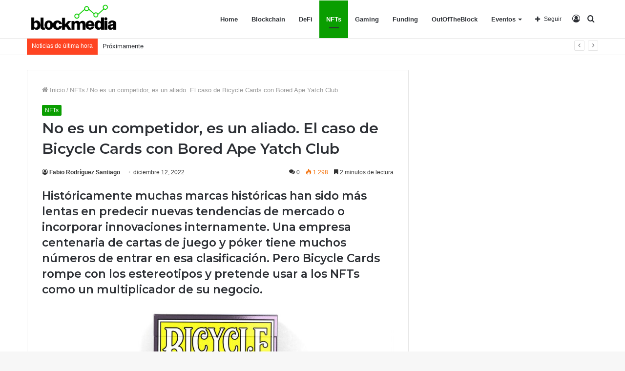

--- FILE ---
content_type: text/html; charset=UTF-8
request_url: https://blockmedia.com/2022/12/12/nfts/no-es-un-competidor-es-un-aliado-el-caso-de-bicycle-cards-con-bored-ape-yatch-club/
body_size: 23945
content:
<!DOCTYPE html>
<html lang="es" class="" data-skin="light">
<head>
	<meta charset="UTF-8" />
	<link rel="profile" href="http://gmpg.org/xfn/11" />
	<meta name='robots' content='index, follow, max-image-preview:large, max-snippet:-1, max-video-preview:-1' />

	<!-- This site is optimized with the Yoast SEO plugin v21.8 - https://yoast.com/wordpress/plugins/seo/ -->
	<title>No es un competidor, es un aliado. El caso de Bicycle Cards con Bored Ape Yatch Club - Blockmedia No es un competidor, es un aliado. El caso de Bicycle Cards con Bored Ape Yatch Club No es un competidor, es un aliado. El caso de Bicycle Cards con Bored Ape Yatch Club -</title>
	<meta name="description" content="Históricamente muchas marcas históricas han sido más lentas en predecir nuevas tendencias de mercado o incorporar innovaciones internamente. Una empresa centenaria de cartas de juego y póker tiene muchos números de entrar en esa clasificación. Pero Bicycle Cards rompe con los estereotipos y pretende usar a los NFTs como un multiplicador de su negocio." />
	<link rel="canonical" href="https://blockmedia.com/2022/12/12/nfts/no-es-un-competidor-es-un-aliado-el-caso-de-bicycle-cards-con-bored-ape-yatch-club/" />
	<meta property="og:locale" content="es_ES" />
	<meta property="og:type" content="article" />
	<meta property="og:title" content="No es un competidor, es un aliado. El caso de Bicycle Cards con Bored Ape Yatch Club - Blockmedia No es un competidor, es un aliado. El caso de Bicycle Cards con Bored Ape Yatch Club No es un competidor, es un aliado. El caso de Bicycle Cards con Bored Ape Yatch Club -" />
	<meta property="og:description" content="Históricamente muchas marcas históricas han sido más lentas en predecir nuevas tendencias de mercado o incorporar innovaciones internamente. Una empresa centenaria de cartas de juego y póker tiene muchos números de entrar en esa clasificación. Pero Bicycle Cards rompe con los estereotipos y pretende usar a los NFTs como un multiplicador de su negocio." />
	<meta property="og:url" content="https://blockmedia.com/2022/12/12/nfts/no-es-un-competidor-es-un-aliado-el-caso-de-bicycle-cards-con-bored-ape-yatch-club/" />
	<meta property="og:site_name" content="Blockmedia" />
	<meta property="article:published_time" content="2022-12-12T10:07:25+00:00" />
	<meta property="article:modified_time" content="2022-12-12T10:07:26+00:00" />
	<meta property="og:image" content="https://blockmedia.com/wp-content/uploads/2022/12/A-137-Year-Old-Brand-Bicycle-is-Making-Bored-Ape-NFT-Playing-Cards.jpg" />
	<meta property="og:image:width" content="717" />
	<meta property="og:image:height" content="478" />
	<meta property="og:image:type" content="image/jpeg" />
	<meta name="author" content="Fabio Rodríguez Santiago" />
	<meta name="twitter:card" content="summary_large_image" />
	<meta name="twitter:label1" content="Escrito por" />
	<meta name="twitter:data1" content="Fabio Rodríguez Santiago" />
	<meta name="twitter:label2" content="Tiempo de lectura" />
	<meta name="twitter:data2" content="4 minutos" />
	<script type="application/ld+json" class="yoast-schema-graph">{"@context":"https://schema.org","@graph":[{"@type":"WebPage","@id":"https://blockmedia.com/2022/12/12/nfts/no-es-un-competidor-es-un-aliado-el-caso-de-bicycle-cards-con-bored-ape-yatch-club/","url":"https://blockmedia.com/2022/12/12/nfts/no-es-un-competidor-es-un-aliado-el-caso-de-bicycle-cards-con-bored-ape-yatch-club/","name":"No es un competidor, es un aliado. El caso de Bicycle Cards con Bored Ape Yatch Club - Blockmedia No es un competidor, es un aliado. El caso de Bicycle Cards con Bored Ape Yatch Club No es un competidor, es un aliado. El caso de Bicycle Cards con Bored Ape Yatch Club -","isPartOf":{"@id":"https://blockmedia.com/#website"},"primaryImageOfPage":{"@id":"https://blockmedia.com/2022/12/12/nfts/no-es-un-competidor-es-un-aliado-el-caso-de-bicycle-cards-con-bored-ape-yatch-club/#primaryimage"},"image":{"@id":"https://blockmedia.com/2022/12/12/nfts/no-es-un-competidor-es-un-aliado-el-caso-de-bicycle-cards-con-bored-ape-yatch-club/#primaryimage"},"thumbnailUrl":"https://blockmedia.com/wp-content/uploads/2022/12/A-137-Year-Old-Brand-Bicycle-is-Making-Bored-Ape-NFT-Playing-Cards.jpg","datePublished":"2022-12-12T10:07:25+00:00","dateModified":"2022-12-12T10:07:26+00:00","author":{"@id":"https://blockmedia.com/#/schema/person/0be7fdf3223629f909dcc22c57e73f6c"},"description":"Históricamente muchas marcas históricas han sido más lentas en predecir nuevas tendencias de mercado o incorporar innovaciones internamente. Una empresa centenaria de cartas de juego y póker tiene muchos números de entrar en esa clasificación. Pero Bicycle Cards rompe con los estereotipos y pretende usar a los NFTs como un multiplicador de su negocio.","breadcrumb":{"@id":"https://blockmedia.com/2022/12/12/nfts/no-es-un-competidor-es-un-aliado-el-caso-de-bicycle-cards-con-bored-ape-yatch-club/#breadcrumb"},"inLanguage":"es","potentialAction":[{"@type":"ReadAction","target":["https://blockmedia.com/2022/12/12/nfts/no-es-un-competidor-es-un-aliado-el-caso-de-bicycle-cards-con-bored-ape-yatch-club/"]}]},{"@type":"ImageObject","inLanguage":"es","@id":"https://blockmedia.com/2022/12/12/nfts/no-es-un-competidor-es-un-aliado-el-caso-de-bicycle-cards-con-bored-ape-yatch-club/#primaryimage","url":"https://blockmedia.com/wp-content/uploads/2022/12/A-137-Year-Old-Brand-Bicycle-is-Making-Bored-Ape-NFT-Playing-Cards.jpg","contentUrl":"https://blockmedia.com/wp-content/uploads/2022/12/A-137-Year-Old-Brand-Bicycle-is-Making-Bored-Ape-NFT-Playing-Cards.jpg","width":717,"height":478},{"@type":"BreadcrumbList","@id":"https://blockmedia.com/2022/12/12/nfts/no-es-un-competidor-es-un-aliado-el-caso-de-bicycle-cards-con-bored-ape-yatch-club/#breadcrumb","itemListElement":[{"@type":"ListItem","position":1,"name":"Portada","item":"https://blockmedia.com/"},{"@type":"ListItem","position":2,"name":"No es un competidor, es un aliado. El caso de Bicycle Cards con Bored Ape Yatch Club"}]},{"@type":"WebSite","@id":"https://blockmedia.com/#website","url":"https://blockmedia.com/","name":"Blockmedia","description":"La ventana a la información","potentialAction":[{"@type":"SearchAction","target":{"@type":"EntryPoint","urlTemplate":"https://blockmedia.com/?s={search_term_string}"},"query-input":"required name=search_term_string"}],"inLanguage":"es"},{"@type":"Person","@id":"https://blockmedia.com/#/schema/person/0be7fdf3223629f909dcc22c57e73f6c","name":"Fabio Rodríguez Santiago","image":{"@type":"ImageObject","inLanguage":"es","@id":"https://blockmedia.com/#/schema/person/image/","url":"https://secure.gravatar.com/avatar/9373a11422c6273a3284c10381064310bccd2781f76e13730a2a829045480462?s=96&d=mm&r=g","contentUrl":"https://secure.gravatar.com/avatar/9373a11422c6273a3284c10381064310bccd2781f76e13730a2a829045480462?s=96&d=mm&r=g","caption":"Fabio Rodríguez Santiago"},"description":"Redactor de Blockmedia y coleccionista de NFTs","url":"https://blockmedia.com/author/fabio/"}]}</script>
	<!-- / Yoast SEO plugin. -->


<link rel='dns-prefetch' href='//ajax.googleapis.com' />
<link rel="alternate" type="application/rss+xml" title="Blockmedia &raquo; Feed" href="https://blockmedia.com/feed/" />
<link rel="alternate" type="application/rss+xml" title="Blockmedia &raquo; Feed de los comentarios" href="https://blockmedia.com/comments/feed/" />
<link rel="alternate" type="text/calendar" title="Blockmedia &raquo; iCal Feed" href="https://blockmedia.com/eventos/?ical=1" />
<link rel="alternate" type="application/rss+xml" title="Blockmedia &raquo; Comentario No es un competidor, es un aliado. El caso de Bicycle Cards con Bored Ape Yatch Club del feed" href="https://blockmedia.com/2022/12/12/nfts/no-es-un-competidor-es-un-aliado-el-caso-de-bicycle-cards-con-bored-ape-yatch-club/feed/" />
<link rel="alternate" title="oEmbed (JSON)" type="application/json+oembed" href="https://blockmedia.com/wp-json/oembed/1.0/embed?url=https%3A%2F%2Fblockmedia.com%2F2022%2F12%2F12%2Fnfts%2Fno-es-un-competidor-es-un-aliado-el-caso-de-bicycle-cards-con-bored-ape-yatch-club%2F" />
<link rel="alternate" title="oEmbed (XML)" type="text/xml+oembed" href="https://blockmedia.com/wp-json/oembed/1.0/embed?url=https%3A%2F%2Fblockmedia.com%2F2022%2F12%2F12%2Fnfts%2Fno-es-un-competidor-es-un-aliado-el-caso-de-bicycle-cards-con-bored-ape-yatch-club%2F&#038;format=xml" />
<style id='wp-img-auto-sizes-contain-inline-css' type='text/css'>
img:is([sizes=auto i],[sizes^="auto," i]){contain-intrinsic-size:3000px 1500px}
/*# sourceURL=wp-img-auto-sizes-contain-inline-css */
</style>
<style id='wp-emoji-styles-inline-css' type='text/css'>

	img.wp-smiley, img.emoji {
		display: inline !important;
		border: none !important;
		box-shadow: none !important;
		height: 1em !important;
		width: 1em !important;
		margin: 0 0.07em !important;
		vertical-align: -0.1em !important;
		background: none !important;
		padding: 0 !important;
	}
/*# sourceURL=wp-emoji-styles-inline-css */
</style>
<link rel='stylesheet' id='wp-block-library-css' href='https://blockmedia.com/wp-includes/css/dist/block-library/style.min.css?ver=6.9' type='text/css' media='all' />
<style id='wp-block-heading-inline-css' type='text/css'>
h1:where(.wp-block-heading).has-background,h2:where(.wp-block-heading).has-background,h3:where(.wp-block-heading).has-background,h4:where(.wp-block-heading).has-background,h5:where(.wp-block-heading).has-background,h6:where(.wp-block-heading).has-background{padding:1.25em 2.375em}h1.has-text-align-left[style*=writing-mode]:where([style*=vertical-lr]),h1.has-text-align-right[style*=writing-mode]:where([style*=vertical-rl]),h2.has-text-align-left[style*=writing-mode]:where([style*=vertical-lr]),h2.has-text-align-right[style*=writing-mode]:where([style*=vertical-rl]),h3.has-text-align-left[style*=writing-mode]:where([style*=vertical-lr]),h3.has-text-align-right[style*=writing-mode]:where([style*=vertical-rl]),h4.has-text-align-left[style*=writing-mode]:where([style*=vertical-lr]),h4.has-text-align-right[style*=writing-mode]:where([style*=vertical-rl]),h5.has-text-align-left[style*=writing-mode]:where([style*=vertical-lr]),h5.has-text-align-right[style*=writing-mode]:where([style*=vertical-rl]),h6.has-text-align-left[style*=writing-mode]:where([style*=vertical-lr]),h6.has-text-align-right[style*=writing-mode]:where([style*=vertical-rl]){rotate:180deg}
/*# sourceURL=https://blockmedia.com/wp-includes/blocks/heading/style.min.css */
</style>
<style id='wp-block-image-inline-css' type='text/css'>
.wp-block-image>a,.wp-block-image>figure>a{display:inline-block}.wp-block-image img{box-sizing:border-box;height:auto;max-width:100%;vertical-align:bottom}@media not (prefers-reduced-motion){.wp-block-image img.hide{visibility:hidden}.wp-block-image img.show{animation:show-content-image .4s}}.wp-block-image[style*=border-radius] img,.wp-block-image[style*=border-radius]>a{border-radius:inherit}.wp-block-image.has-custom-border img{box-sizing:border-box}.wp-block-image.aligncenter{text-align:center}.wp-block-image.alignfull>a,.wp-block-image.alignwide>a{width:100%}.wp-block-image.alignfull img,.wp-block-image.alignwide img{height:auto;width:100%}.wp-block-image .aligncenter,.wp-block-image .alignleft,.wp-block-image .alignright,.wp-block-image.aligncenter,.wp-block-image.alignleft,.wp-block-image.alignright{display:table}.wp-block-image .aligncenter>figcaption,.wp-block-image .alignleft>figcaption,.wp-block-image .alignright>figcaption,.wp-block-image.aligncenter>figcaption,.wp-block-image.alignleft>figcaption,.wp-block-image.alignright>figcaption{caption-side:bottom;display:table-caption}.wp-block-image .alignleft{float:left;margin:.5em 1em .5em 0}.wp-block-image .alignright{float:right;margin:.5em 0 .5em 1em}.wp-block-image .aligncenter{margin-left:auto;margin-right:auto}.wp-block-image :where(figcaption){margin-bottom:1em;margin-top:.5em}.wp-block-image.is-style-circle-mask img{border-radius:9999px}@supports ((-webkit-mask-image:none) or (mask-image:none)) or (-webkit-mask-image:none){.wp-block-image.is-style-circle-mask img{border-radius:0;-webkit-mask-image:url('data:image/svg+xml;utf8,<svg viewBox="0 0 100 100" xmlns="http://www.w3.org/2000/svg"><circle cx="50" cy="50" r="50"/></svg>');mask-image:url('data:image/svg+xml;utf8,<svg viewBox="0 0 100 100" xmlns="http://www.w3.org/2000/svg"><circle cx="50" cy="50" r="50"/></svg>');mask-mode:alpha;-webkit-mask-position:center;mask-position:center;-webkit-mask-repeat:no-repeat;mask-repeat:no-repeat;-webkit-mask-size:contain;mask-size:contain}}:root :where(.wp-block-image.is-style-rounded img,.wp-block-image .is-style-rounded img){border-radius:9999px}.wp-block-image figure{margin:0}.wp-lightbox-container{display:flex;flex-direction:column;position:relative}.wp-lightbox-container img{cursor:zoom-in}.wp-lightbox-container img:hover+button{opacity:1}.wp-lightbox-container button{align-items:center;backdrop-filter:blur(16px) saturate(180%);background-color:#5a5a5a40;border:none;border-radius:4px;cursor:zoom-in;display:flex;height:20px;justify-content:center;opacity:0;padding:0;position:absolute;right:16px;text-align:center;top:16px;width:20px;z-index:100}@media not (prefers-reduced-motion){.wp-lightbox-container button{transition:opacity .2s ease}}.wp-lightbox-container button:focus-visible{outline:3px auto #5a5a5a40;outline:3px auto -webkit-focus-ring-color;outline-offset:3px}.wp-lightbox-container button:hover{cursor:pointer;opacity:1}.wp-lightbox-container button:focus{opacity:1}.wp-lightbox-container button:focus,.wp-lightbox-container button:hover,.wp-lightbox-container button:not(:hover):not(:active):not(.has-background){background-color:#5a5a5a40;border:none}.wp-lightbox-overlay{box-sizing:border-box;cursor:zoom-out;height:100vh;left:0;overflow:hidden;position:fixed;top:0;visibility:hidden;width:100%;z-index:100000}.wp-lightbox-overlay .close-button{align-items:center;cursor:pointer;display:flex;justify-content:center;min-height:40px;min-width:40px;padding:0;position:absolute;right:calc(env(safe-area-inset-right) + 16px);top:calc(env(safe-area-inset-top) + 16px);z-index:5000000}.wp-lightbox-overlay .close-button:focus,.wp-lightbox-overlay .close-button:hover,.wp-lightbox-overlay .close-button:not(:hover):not(:active):not(.has-background){background:none;border:none}.wp-lightbox-overlay .lightbox-image-container{height:var(--wp--lightbox-container-height);left:50%;overflow:hidden;position:absolute;top:50%;transform:translate(-50%,-50%);transform-origin:top left;width:var(--wp--lightbox-container-width);z-index:9999999999}.wp-lightbox-overlay .wp-block-image{align-items:center;box-sizing:border-box;display:flex;height:100%;justify-content:center;margin:0;position:relative;transform-origin:0 0;width:100%;z-index:3000000}.wp-lightbox-overlay .wp-block-image img{height:var(--wp--lightbox-image-height);min-height:var(--wp--lightbox-image-height);min-width:var(--wp--lightbox-image-width);width:var(--wp--lightbox-image-width)}.wp-lightbox-overlay .wp-block-image figcaption{display:none}.wp-lightbox-overlay button{background:none;border:none}.wp-lightbox-overlay .scrim{background-color:#fff;height:100%;opacity:.9;position:absolute;width:100%;z-index:2000000}.wp-lightbox-overlay.active{visibility:visible}@media not (prefers-reduced-motion){.wp-lightbox-overlay.active{animation:turn-on-visibility .25s both}.wp-lightbox-overlay.active img{animation:turn-on-visibility .35s both}.wp-lightbox-overlay.show-closing-animation:not(.active){animation:turn-off-visibility .35s both}.wp-lightbox-overlay.show-closing-animation:not(.active) img{animation:turn-off-visibility .25s both}.wp-lightbox-overlay.zoom.active{animation:none;opacity:1;visibility:visible}.wp-lightbox-overlay.zoom.active .lightbox-image-container{animation:lightbox-zoom-in .4s}.wp-lightbox-overlay.zoom.active .lightbox-image-container img{animation:none}.wp-lightbox-overlay.zoom.active .scrim{animation:turn-on-visibility .4s forwards}.wp-lightbox-overlay.zoom.show-closing-animation:not(.active){animation:none}.wp-lightbox-overlay.zoom.show-closing-animation:not(.active) .lightbox-image-container{animation:lightbox-zoom-out .4s}.wp-lightbox-overlay.zoom.show-closing-animation:not(.active) .lightbox-image-container img{animation:none}.wp-lightbox-overlay.zoom.show-closing-animation:not(.active) .scrim{animation:turn-off-visibility .4s forwards}}@keyframes show-content-image{0%{visibility:hidden}99%{visibility:hidden}to{visibility:visible}}@keyframes turn-on-visibility{0%{opacity:0}to{opacity:1}}@keyframes turn-off-visibility{0%{opacity:1;visibility:visible}99%{opacity:0;visibility:visible}to{opacity:0;visibility:hidden}}@keyframes lightbox-zoom-in{0%{transform:translate(calc((-100vw + var(--wp--lightbox-scrollbar-width))/2 + var(--wp--lightbox-initial-left-position)),calc(-50vh + var(--wp--lightbox-initial-top-position))) scale(var(--wp--lightbox-scale))}to{transform:translate(-50%,-50%) scale(1)}}@keyframes lightbox-zoom-out{0%{transform:translate(-50%,-50%) scale(1);visibility:visible}99%{visibility:visible}to{transform:translate(calc((-100vw + var(--wp--lightbox-scrollbar-width))/2 + var(--wp--lightbox-initial-left-position)),calc(-50vh + var(--wp--lightbox-initial-top-position))) scale(var(--wp--lightbox-scale));visibility:hidden}}
/*# sourceURL=https://blockmedia.com/wp-includes/blocks/image/style.min.css */
</style>
<style id='wp-block-image-theme-inline-css' type='text/css'>
:root :where(.wp-block-image figcaption){color:#555;font-size:13px;text-align:center}.is-dark-theme :root :where(.wp-block-image figcaption){color:#ffffffa6}.wp-block-image{margin:0 0 1em}
/*# sourceURL=https://blockmedia.com/wp-includes/blocks/image/theme.min.css */
</style>
<style id='wp-block-paragraph-inline-css' type='text/css'>
.is-small-text{font-size:.875em}.is-regular-text{font-size:1em}.is-large-text{font-size:2.25em}.is-larger-text{font-size:3em}.has-drop-cap:not(:focus):first-letter{float:left;font-size:8.4em;font-style:normal;font-weight:100;line-height:.68;margin:.05em .1em 0 0;text-transform:uppercase}body.rtl .has-drop-cap:not(:focus):first-letter{float:none;margin-left:.1em}p.has-drop-cap.has-background{overflow:hidden}:root :where(p.has-background){padding:1.25em 2.375em}:where(p.has-text-color:not(.has-link-color)) a{color:inherit}p.has-text-align-left[style*="writing-mode:vertical-lr"],p.has-text-align-right[style*="writing-mode:vertical-rl"]{rotate:180deg}
/*# sourceURL=https://blockmedia.com/wp-includes/blocks/paragraph/style.min.css */
</style>
<style id='global-styles-inline-css' type='text/css'>
:root{--wp--preset--aspect-ratio--square: 1;--wp--preset--aspect-ratio--4-3: 4/3;--wp--preset--aspect-ratio--3-4: 3/4;--wp--preset--aspect-ratio--3-2: 3/2;--wp--preset--aspect-ratio--2-3: 2/3;--wp--preset--aspect-ratio--16-9: 16/9;--wp--preset--aspect-ratio--9-16: 9/16;--wp--preset--color--black: #000000;--wp--preset--color--cyan-bluish-gray: #abb8c3;--wp--preset--color--white: #ffffff;--wp--preset--color--pale-pink: #f78da7;--wp--preset--color--vivid-red: #cf2e2e;--wp--preset--color--luminous-vivid-orange: #ff6900;--wp--preset--color--luminous-vivid-amber: #fcb900;--wp--preset--color--light-green-cyan: #7bdcb5;--wp--preset--color--vivid-green-cyan: #00d084;--wp--preset--color--pale-cyan-blue: #8ed1fc;--wp--preset--color--vivid-cyan-blue: #0693e3;--wp--preset--color--vivid-purple: #9b51e0;--wp--preset--gradient--vivid-cyan-blue-to-vivid-purple: linear-gradient(135deg,rgb(6,147,227) 0%,rgb(155,81,224) 100%);--wp--preset--gradient--light-green-cyan-to-vivid-green-cyan: linear-gradient(135deg,rgb(122,220,180) 0%,rgb(0,208,130) 100%);--wp--preset--gradient--luminous-vivid-amber-to-luminous-vivid-orange: linear-gradient(135deg,rgb(252,185,0) 0%,rgb(255,105,0) 100%);--wp--preset--gradient--luminous-vivid-orange-to-vivid-red: linear-gradient(135deg,rgb(255,105,0) 0%,rgb(207,46,46) 100%);--wp--preset--gradient--very-light-gray-to-cyan-bluish-gray: linear-gradient(135deg,rgb(238,238,238) 0%,rgb(169,184,195) 100%);--wp--preset--gradient--cool-to-warm-spectrum: linear-gradient(135deg,rgb(74,234,220) 0%,rgb(151,120,209) 20%,rgb(207,42,186) 40%,rgb(238,44,130) 60%,rgb(251,105,98) 80%,rgb(254,248,76) 100%);--wp--preset--gradient--blush-light-purple: linear-gradient(135deg,rgb(255,206,236) 0%,rgb(152,150,240) 100%);--wp--preset--gradient--blush-bordeaux: linear-gradient(135deg,rgb(254,205,165) 0%,rgb(254,45,45) 50%,rgb(107,0,62) 100%);--wp--preset--gradient--luminous-dusk: linear-gradient(135deg,rgb(255,203,112) 0%,rgb(199,81,192) 50%,rgb(65,88,208) 100%);--wp--preset--gradient--pale-ocean: linear-gradient(135deg,rgb(255,245,203) 0%,rgb(182,227,212) 50%,rgb(51,167,181) 100%);--wp--preset--gradient--electric-grass: linear-gradient(135deg,rgb(202,248,128) 0%,rgb(113,206,126) 100%);--wp--preset--gradient--midnight: linear-gradient(135deg,rgb(2,3,129) 0%,rgb(40,116,252) 100%);--wp--preset--font-size--small: 13px;--wp--preset--font-size--medium: 20px;--wp--preset--font-size--large: 36px;--wp--preset--font-size--x-large: 42px;--wp--preset--spacing--20: 0.44rem;--wp--preset--spacing--30: 0.67rem;--wp--preset--spacing--40: 1rem;--wp--preset--spacing--50: 1.5rem;--wp--preset--spacing--60: 2.25rem;--wp--preset--spacing--70: 3.38rem;--wp--preset--spacing--80: 5.06rem;--wp--preset--shadow--natural: 6px 6px 9px rgba(0, 0, 0, 0.2);--wp--preset--shadow--deep: 12px 12px 50px rgba(0, 0, 0, 0.4);--wp--preset--shadow--sharp: 6px 6px 0px rgba(0, 0, 0, 0.2);--wp--preset--shadow--outlined: 6px 6px 0px -3px rgb(255, 255, 255), 6px 6px rgb(0, 0, 0);--wp--preset--shadow--crisp: 6px 6px 0px rgb(0, 0, 0);}:where(.is-layout-flex){gap: 0.5em;}:where(.is-layout-grid){gap: 0.5em;}body .is-layout-flex{display: flex;}.is-layout-flex{flex-wrap: wrap;align-items: center;}.is-layout-flex > :is(*, div){margin: 0;}body .is-layout-grid{display: grid;}.is-layout-grid > :is(*, div){margin: 0;}:where(.wp-block-columns.is-layout-flex){gap: 2em;}:where(.wp-block-columns.is-layout-grid){gap: 2em;}:where(.wp-block-post-template.is-layout-flex){gap: 1.25em;}:where(.wp-block-post-template.is-layout-grid){gap: 1.25em;}.has-black-color{color: var(--wp--preset--color--black) !important;}.has-cyan-bluish-gray-color{color: var(--wp--preset--color--cyan-bluish-gray) !important;}.has-white-color{color: var(--wp--preset--color--white) !important;}.has-pale-pink-color{color: var(--wp--preset--color--pale-pink) !important;}.has-vivid-red-color{color: var(--wp--preset--color--vivid-red) !important;}.has-luminous-vivid-orange-color{color: var(--wp--preset--color--luminous-vivid-orange) !important;}.has-luminous-vivid-amber-color{color: var(--wp--preset--color--luminous-vivid-amber) !important;}.has-light-green-cyan-color{color: var(--wp--preset--color--light-green-cyan) !important;}.has-vivid-green-cyan-color{color: var(--wp--preset--color--vivid-green-cyan) !important;}.has-pale-cyan-blue-color{color: var(--wp--preset--color--pale-cyan-blue) !important;}.has-vivid-cyan-blue-color{color: var(--wp--preset--color--vivid-cyan-blue) !important;}.has-vivid-purple-color{color: var(--wp--preset--color--vivid-purple) !important;}.has-black-background-color{background-color: var(--wp--preset--color--black) !important;}.has-cyan-bluish-gray-background-color{background-color: var(--wp--preset--color--cyan-bluish-gray) !important;}.has-white-background-color{background-color: var(--wp--preset--color--white) !important;}.has-pale-pink-background-color{background-color: var(--wp--preset--color--pale-pink) !important;}.has-vivid-red-background-color{background-color: var(--wp--preset--color--vivid-red) !important;}.has-luminous-vivid-orange-background-color{background-color: var(--wp--preset--color--luminous-vivid-orange) !important;}.has-luminous-vivid-amber-background-color{background-color: var(--wp--preset--color--luminous-vivid-amber) !important;}.has-light-green-cyan-background-color{background-color: var(--wp--preset--color--light-green-cyan) !important;}.has-vivid-green-cyan-background-color{background-color: var(--wp--preset--color--vivid-green-cyan) !important;}.has-pale-cyan-blue-background-color{background-color: var(--wp--preset--color--pale-cyan-blue) !important;}.has-vivid-cyan-blue-background-color{background-color: var(--wp--preset--color--vivid-cyan-blue) !important;}.has-vivid-purple-background-color{background-color: var(--wp--preset--color--vivid-purple) !important;}.has-black-border-color{border-color: var(--wp--preset--color--black) !important;}.has-cyan-bluish-gray-border-color{border-color: var(--wp--preset--color--cyan-bluish-gray) !important;}.has-white-border-color{border-color: var(--wp--preset--color--white) !important;}.has-pale-pink-border-color{border-color: var(--wp--preset--color--pale-pink) !important;}.has-vivid-red-border-color{border-color: var(--wp--preset--color--vivid-red) !important;}.has-luminous-vivid-orange-border-color{border-color: var(--wp--preset--color--luminous-vivid-orange) !important;}.has-luminous-vivid-amber-border-color{border-color: var(--wp--preset--color--luminous-vivid-amber) !important;}.has-light-green-cyan-border-color{border-color: var(--wp--preset--color--light-green-cyan) !important;}.has-vivid-green-cyan-border-color{border-color: var(--wp--preset--color--vivid-green-cyan) !important;}.has-pale-cyan-blue-border-color{border-color: var(--wp--preset--color--pale-cyan-blue) !important;}.has-vivid-cyan-blue-border-color{border-color: var(--wp--preset--color--vivid-cyan-blue) !important;}.has-vivid-purple-border-color{border-color: var(--wp--preset--color--vivid-purple) !important;}.has-vivid-cyan-blue-to-vivid-purple-gradient-background{background: var(--wp--preset--gradient--vivid-cyan-blue-to-vivid-purple) !important;}.has-light-green-cyan-to-vivid-green-cyan-gradient-background{background: var(--wp--preset--gradient--light-green-cyan-to-vivid-green-cyan) !important;}.has-luminous-vivid-amber-to-luminous-vivid-orange-gradient-background{background: var(--wp--preset--gradient--luminous-vivid-amber-to-luminous-vivid-orange) !important;}.has-luminous-vivid-orange-to-vivid-red-gradient-background{background: var(--wp--preset--gradient--luminous-vivid-orange-to-vivid-red) !important;}.has-very-light-gray-to-cyan-bluish-gray-gradient-background{background: var(--wp--preset--gradient--very-light-gray-to-cyan-bluish-gray) !important;}.has-cool-to-warm-spectrum-gradient-background{background: var(--wp--preset--gradient--cool-to-warm-spectrum) !important;}.has-blush-light-purple-gradient-background{background: var(--wp--preset--gradient--blush-light-purple) !important;}.has-blush-bordeaux-gradient-background{background: var(--wp--preset--gradient--blush-bordeaux) !important;}.has-luminous-dusk-gradient-background{background: var(--wp--preset--gradient--luminous-dusk) !important;}.has-pale-ocean-gradient-background{background: var(--wp--preset--gradient--pale-ocean) !important;}.has-electric-grass-gradient-background{background: var(--wp--preset--gradient--electric-grass) !important;}.has-midnight-gradient-background{background: var(--wp--preset--gradient--midnight) !important;}.has-small-font-size{font-size: var(--wp--preset--font-size--small) !important;}.has-medium-font-size{font-size: var(--wp--preset--font-size--medium) !important;}.has-large-font-size{font-size: var(--wp--preset--font-size--large) !important;}.has-x-large-font-size{font-size: var(--wp--preset--font-size--x-large) !important;}
/*# sourceURL=global-styles-inline-css */
</style>

<style id='classic-theme-styles-inline-css' type='text/css'>
/*! This file is auto-generated */
.wp-block-button__link{color:#fff;background-color:#32373c;border-radius:9999px;box-shadow:none;text-decoration:none;padding:calc(.667em + 2px) calc(1.333em + 2px);font-size:1.125em}.wp-block-file__button{background:#32373c;color:#fff;text-decoration:none}
/*# sourceURL=/wp-includes/css/classic-themes.min.css */
</style>
<link rel='stylesheet' id='contact-form-7-css' href='https://blockmedia.com/wp-content/plugins/contact-form-7/includes/css/styles.css?ver=5.8.6' type='text/css' media='all' />
<link rel='stylesheet' id='mwm_rrss_styles-css' href='https://blockmedia.com/wp-content/plugins/mowomo-redes-sociales/assets/css/styles.min.css?ver=2.0.7' type='text/css' media='all' />
<link rel='stylesheet' id='tie-css-base-css' href='https://blockmedia.com/wp-content/themes/jannah/assets/css/base.min.css?ver=5.4.10' type='text/css' media='all' />
<link rel='stylesheet' id='tie-css-styles-css' href='https://blockmedia.com/wp-content/themes/jannah/assets/css/style.min.css?ver=5.4.10' type='text/css' media='all' />
<link rel='stylesheet' id='tie-css-widgets-css' href='https://blockmedia.com/wp-content/themes/jannah/assets/css/widgets.min.css?ver=5.4.10' type='text/css' media='all' />
<link rel='stylesheet' id='tie-css-helpers-css' href='https://blockmedia.com/wp-content/themes/jannah/assets/css/helpers.min.css?ver=5.4.10' type='text/css' media='all' />
<link rel='stylesheet' id='tie-fontawesome5-css' href='https://blockmedia.com/wp-content/themes/jannah/assets/css/fontawesome.css?ver=5.4.10' type='text/css' media='all' />
<link rel='stylesheet' id='tie-css-ilightbox-css' href='https://blockmedia.com/wp-content/themes/jannah/assets/ilightbox/dark-skin/skin.css?ver=5.4.10' type='text/css' media='all' />
<link rel='stylesheet' id='tie-css-single-css' href='https://blockmedia.com/wp-content/themes/jannah/assets/css/single.min.css?ver=5.4.10' type='text/css' media='all' />
<link rel='stylesheet' id='tie-css-print-css' href='https://blockmedia.com/wp-content/themes/jannah/assets/css/print.css?ver=5.4.10' type='text/css' media='print' />
<style id='tie-css-print-inline-css' type='text/css'>
.wf-active .logo-text,.wf-active h1,.wf-active h2,.wf-active h3,.wf-active h4,.wf-active h5,.wf-active h6,.wf-active .the-subtitle{font-family: 'Montserrat';}.entry-header h1.entry-title{font-size: 30px;}#tie-wrapper .mag-box-title h3{font-size: 20px;}@media (min-width: 768px){.section-title.section-title-default,.section-title-centered{font-size: 26px;}}@media (min-width: 768px){.section-title-big{font-size: 26px;}}#tie-wrapper .widget-title .the-subtitle,#tie-wrapper #comments-title,#tie-wrapper .comment-reply-title,#tie-wrapper .woocommerce-tabs .panel h2,#tie-wrapper .related.products h2,#tie-wrapper #bbpress-forums #new-post > fieldset.bbp-form > legend,#tie-wrapper .entry-content .review-box-header{font-size: 18px;}.post-widget-body .post-title,.timeline-widget ul li h3,.posts-list-half-posts li .post-title{font-size: 18px;}#tie-wrapper .media-page-layout .thumb-title,#tie-wrapper .mag-box.full-width-img-news-box .posts-items>li .post-title,#tie-wrapper .miscellaneous-box .posts-items>li:first-child .post-title,#tie-wrapper .big-thumb-left-box .posts-items li:first-child .post-title{font-size: 20px;}#tie-wrapper .mag-box.wide-post-box .posts-items>li:nth-child(n) .post-title,#tie-wrapper .mag-box.big-post-left-box li:first-child .post-title,#tie-wrapper .mag-box.big-post-top-box li:first-child .post-title,#tie-wrapper .mag-box.half-box li:first-child .post-title,#tie-wrapper .mag-box.big-posts-box .posts-items>li:nth-child(n) .post-title,#tie-wrapper .mag-box.mini-posts-box .posts-items>li:nth-child(n) .post-title,#tie-wrapper .mag-box.latest-poroducts-box .products .product h2{font-size: 20px;}#tie-wrapper .mag-box.big-post-left-box li:not(:first-child) .post-title,#tie-wrapper .mag-box.big-post-top-box li:not(:first-child) .post-title,#tie-wrapper .mag-box.half-box li:not(:first-child) .post-title,#tie-wrapper .mag-box.big-thumb-left-box li:not(:first-child) .post-title,#tie-wrapper .mag-box.scrolling-box .slide .post-title,#tie-wrapper .mag-box.miscellaneous-box li:not(:first-child) .post-title{font-size: 20px;}@media (min-width: 992px){.full-width .fullwidth-slider-wrapper .thumb-overlay .thumb-content .thumb-title,.full-width .wide-next-prev-slider-wrapper .thumb-overlay .thumb-content .thumb-title,.full-width .wide-slider-with-navfor-wrapper .thumb-overlay .thumb-content .thumb-title,.full-width .boxed-slider-wrapper .thumb-overlay .thumb-title{font-size: 20px;}}@media (min-width: 992px){.has-sidebar .fullwidth-slider-wrapper .thumb-overlay .thumb-content .thumb-title,.has-sidebar .wide-next-prev-slider-wrapper .thumb-overlay .thumb-content .thumb-title,.has-sidebar .wide-slider-with-navfor-wrapper .thumb-overlay .thumb-content .thumb-title,.has-sidebar .boxed-slider-wrapper .thumb-overlay .thumb-title{font-size: 26px;}}@media (min-width: 768px){#tie-wrapper .main-slider.grid-3-slides .slide .grid-item:nth-child(1) .thumb-title,#tie-wrapper .main-slider.grid-5-first-big .slide .grid-item:nth-child(1) .thumb-title,#tie-wrapper .main-slider.grid-5-big-centerd .slide .grid-item:nth-child(1) .thumb-title,#tie-wrapper .main-slider.grid-4-big-first-half-second .slide .grid-item:nth-child(1) .thumb-title,#tie-wrapper .main-slider.grid-2-big .thumb-overlay .thumb-title,#tie-wrapper .wide-slider-three-slids-wrapper .thumb-title{font-size: 26px;}}@media (min-width: 768px){#tie-wrapper .boxed-slider-three-slides-wrapper .slide .thumb-title,#tie-wrapper .grid-3-slides .slide .grid-item:nth-child(n+2) .thumb-title,#tie-wrapper .grid-5-first-big .slide .grid-item:nth-child(n+2) .thumb-title,#tie-wrapper .grid-5-big-centerd .slide .grid-item:nth-child(n+2) .thumb-title,#tie-wrapper .grid-4-big-first-half-second .slide .grid-item:nth-child(n+2) .thumb-title,#tie-wrapper .grid-5-in-rows .grid-item:nth-child(n) .thumb-overlay .thumb-title,#tie-wrapper .main-slider.grid-4-slides .thumb-overlay .thumb-title,#tie-wrapper .grid-6-slides .thumb-overlay .thumb-title,#tie-wrapper .boxed-four-taller-slider .slide .thumb-title{font-size: 18px;}}.brand-title,a:hover,.tie-popup-search-submit,#logo.text-logo a,.theme-header nav .components #search-submit:hover,.theme-header .header-nav .components > li:hover > a,.theme-header .header-nav .components li a:hover,.main-menu ul.cats-vertical li a.is-active,.main-menu ul.cats-vertical li a:hover,.main-nav li.mega-menu .post-meta a:hover,.main-nav li.mega-menu .post-box-title a:hover,.search-in-main-nav.autocomplete-suggestions a:hover,#main-nav .menu ul:not(.cats-horizontal) li:hover > a,#main-nav .menu ul li.current-menu-item:not(.mega-link-column) > a,.top-nav .menu li:hover > a,.top-nav .menu > .tie-current-menu > a,.search-in-top-nav.autocomplete-suggestions .post-title a:hover,div.mag-box .mag-box-options .mag-box-filter-links a.active,.mag-box-filter-links .flexMenu-viewMore:hover > a,.stars-rating-active,body .tabs.tabs .active > a,.video-play-icon,.spinner-circle:after,#go-to-content:hover,.comment-list .comment-author .fn,.commentlist .comment-author .fn,blockquote::before,blockquote cite,blockquote.quote-simple p,.multiple-post-pages a:hover,#story-index li .is-current,.latest-tweets-widget .twitter-icon-wrap span,.wide-slider-nav-wrapper .slide,.wide-next-prev-slider-wrapper .tie-slider-nav li:hover span,.review-final-score h3,#mobile-menu-icon:hover .menu-text,body .entry a,.dark-skin body .entry a,.entry .post-bottom-meta a:hover,.comment-list .comment-content a,q a,blockquote a,.widget.tie-weather-widget .icon-basecloud-bg:after,.site-footer a:hover,.site-footer .stars-rating-active,.site-footer .twitter-icon-wrap span,.site-info a:hover{color: #0a9e01;}#instagram-link a:hover{color: #0a9e01 !important;border-color: #0a9e01 !important;}[type='submit'],.button,.generic-button a,.generic-button button,.theme-header .header-nav .comp-sub-menu a.button.guest-btn:hover,.theme-header .header-nav .comp-sub-menu a.checkout-button,nav.main-nav .menu > li.tie-current-menu > a,nav.main-nav .menu > li:hover > a,.main-menu .mega-links-head:after,.main-nav .mega-menu.mega-cat .cats-horizontal li a.is-active,#mobile-menu-icon:hover .nav-icon,#mobile-menu-icon:hover .nav-icon:before,#mobile-menu-icon:hover .nav-icon:after,.search-in-main-nav.autocomplete-suggestions a.button,.search-in-top-nav.autocomplete-suggestions a.button,.spinner > div,.post-cat,.pages-numbers li.current span,.multiple-post-pages > span,#tie-wrapper .mejs-container .mejs-controls,.mag-box-filter-links a:hover,.slider-arrow-nav a:not(.pagination-disabled):hover,.comment-list .reply a:hover,.commentlist .reply a:hover,#reading-position-indicator,#story-index-icon,.videos-block .playlist-title,.review-percentage .review-item span span,.tie-slick-dots li.slick-active button,.tie-slick-dots li button:hover,.digital-rating-static,.timeline-widget li a:hover .date:before,#wp-calendar #today,.posts-list-counter li.widget-post-list:before,.cat-counter a + span,.tie-slider-nav li span:hover,.fullwidth-area .widget_tag_cloud .tagcloud a:hover,.magazine2:not(.block-head-4) .dark-widgetized-area ul.tabs a:hover,.magazine2:not(.block-head-4) .dark-widgetized-area ul.tabs .active a,.magazine1 .dark-widgetized-area ul.tabs a:hover,.magazine1 .dark-widgetized-area ul.tabs .active a,.block-head-4.magazine2 .dark-widgetized-area .tabs.tabs .active a,.block-head-4.magazine2 .dark-widgetized-area .tabs > .active a:before,.block-head-4.magazine2 .dark-widgetized-area .tabs > .active a:after,.demo_store,.demo #logo:after,.demo #sticky-logo:after,.widget.tie-weather-widget,span.video-close-btn:hover,#go-to-top,.latest-tweets-widget .slider-links .button:not(:hover){background-color: #0a9e01;color: #FFFFFF;}.tie-weather-widget .widget-title .the-subtitle,.block-head-4.magazine2 #footer .tabs .active a:hover{color: #FFFFFF;}pre,code,.pages-numbers li.current span,.theme-header .header-nav .comp-sub-menu a.button.guest-btn:hover,.multiple-post-pages > span,.post-content-slideshow .tie-slider-nav li span:hover,#tie-body .tie-slider-nav li > span:hover,.slider-arrow-nav a:not(.pagination-disabled):hover,.main-nav .mega-menu.mega-cat .cats-horizontal li a.is-active,.main-nav .mega-menu.mega-cat .cats-horizontal li a:hover,.main-menu .menu > li > .menu-sub-content{border-color: #0a9e01;}.main-menu .menu > li.tie-current-menu{border-bottom-color: #0a9e01;}.top-nav .menu li.tie-current-menu > a:before,.top-nav .menu li.menu-item-has-children:hover > a:before{border-top-color: #0a9e01;}.main-nav .main-menu .menu > li.tie-current-menu > a:before,.main-nav .main-menu .menu > li:hover > a:before{border-top-color: #FFFFFF;}header.main-nav-light .main-nav .menu-item-has-children li:hover > a:before,header.main-nav-light .main-nav .mega-menu li:hover > a:before{border-left-color: #0a9e01;}.rtl header.main-nav-light .main-nav .menu-item-has-children li:hover > a:before,.rtl header.main-nav-light .main-nav .mega-menu li:hover > a:before{border-right-color: #0a9e01;border-left-color: transparent;}.top-nav ul.menu li .menu-item-has-children:hover > a:before{border-top-color: transparent;border-left-color: #0a9e01;}.rtl .top-nav ul.menu li .menu-item-has-children:hover > a:before{border-left-color: transparent;border-right-color: #0a9e01;}#footer-widgets-container{border-top: 8px solid #0a9e01;-webkit-box-shadow: 0 -5px 0 rgba(0,0,0,0.07); -moz-box-shadow: 0 -8px 0 rgba(0,0,0,0.07); box-shadow: 0 -8px 0 rgba(0,0,0,0.07);}::-moz-selection{background-color: #0a9e01;color: #FFFFFF;}::selection{background-color: #0a9e01;color: #FFFFFF;}circle.circle_bar{stroke: #0a9e01;}#reading-position-indicator{box-shadow: 0 0 10px rgba( 10,158,1,0.7);}#logo.text-logo a:hover,body .entry a:hover,.dark-skin body .entry a:hover,.comment-list .comment-content a:hover,.block-head-4.magazine2 .site-footer .tabs li a:hover,q a:hover,blockquote a:hover{color: #006c00;}.button:hover,input[type='submit']:hover,.generic-button a:hover,.generic-button button:hover,a.post-cat:hover,.site-footer .button:hover,.site-footer [type='submit']:hover,.search-in-main-nav.autocomplete-suggestions a.button:hover,.search-in-top-nav.autocomplete-suggestions a.button:hover,.theme-header .header-nav .comp-sub-menu a.checkout-button:hover{background-color: #006c00;color: #FFFFFF;}.theme-header .header-nav .comp-sub-menu a.checkout-button:not(:hover),body .entry a.button{color: #FFFFFF;}#story-index.is-compact .story-index-content{background-color: #0a9e01;}#story-index.is-compact .story-index-content a,#story-index.is-compact .story-index-content .is-current{color: #FFFFFF;}#tie-body .mag-box-title h3 a,#tie-body .block-more-button{color: #0a9e01;}#tie-body .mag-box-title h3 a:hover,#tie-body .block-more-button:hover{color: #006c00;}#tie-body .mag-box-title{color: #0a9e01;}#tie-body .mag-box-title:before{border-top-color: #0a9e01;}#tie-body .mag-box-title:after,#tie-body #footer .widget-title:after{background-color: #0a9e01;}.brand-title,a:hover,.tie-popup-search-submit,#logo.text-logo a,.theme-header nav .components #search-submit:hover,.theme-header .header-nav .components > li:hover > a,.theme-header .header-nav .components li a:hover,.main-menu ul.cats-vertical li a.is-active,.main-menu ul.cats-vertical li a:hover,.main-nav li.mega-menu .post-meta a:hover,.main-nav li.mega-menu .post-box-title a:hover,.search-in-main-nav.autocomplete-suggestions a:hover,#main-nav .menu ul:not(.cats-horizontal) li:hover > a,#main-nav .menu ul li.current-menu-item:not(.mega-link-column) > a,.top-nav .menu li:hover > a,.top-nav .menu > .tie-current-menu > a,.search-in-top-nav.autocomplete-suggestions .post-title a:hover,div.mag-box .mag-box-options .mag-box-filter-links a.active,.mag-box-filter-links .flexMenu-viewMore:hover > a,.stars-rating-active,body .tabs.tabs .active > a,.video-play-icon,.spinner-circle:after,#go-to-content:hover,.comment-list .comment-author .fn,.commentlist .comment-author .fn,blockquote::before,blockquote cite,blockquote.quote-simple p,.multiple-post-pages a:hover,#story-index li .is-current,.latest-tweets-widget .twitter-icon-wrap span,.wide-slider-nav-wrapper .slide,.wide-next-prev-slider-wrapper .tie-slider-nav li:hover span,.review-final-score h3,#mobile-menu-icon:hover .menu-text,body .entry a,.dark-skin body .entry a,.entry .post-bottom-meta a:hover,.comment-list .comment-content a,q a,blockquote a,.widget.tie-weather-widget .icon-basecloud-bg:after,.site-footer a:hover,.site-footer .stars-rating-active,.site-footer .twitter-icon-wrap span,.site-info a:hover{color: #0a9e01;}#instagram-link a:hover{color: #0a9e01 !important;border-color: #0a9e01 !important;}[type='submit'],.button,.generic-button a,.generic-button button,.theme-header .header-nav .comp-sub-menu a.button.guest-btn:hover,.theme-header .header-nav .comp-sub-menu a.checkout-button,nav.main-nav .menu > li.tie-current-menu > a,nav.main-nav .menu > li:hover > a,.main-menu .mega-links-head:after,.main-nav .mega-menu.mega-cat .cats-horizontal li a.is-active,#mobile-menu-icon:hover .nav-icon,#mobile-menu-icon:hover .nav-icon:before,#mobile-menu-icon:hover .nav-icon:after,.search-in-main-nav.autocomplete-suggestions a.button,.search-in-top-nav.autocomplete-suggestions a.button,.spinner > div,.post-cat,.pages-numbers li.current span,.multiple-post-pages > span,#tie-wrapper .mejs-container .mejs-controls,.mag-box-filter-links a:hover,.slider-arrow-nav a:not(.pagination-disabled):hover,.comment-list .reply a:hover,.commentlist .reply a:hover,#reading-position-indicator,#story-index-icon,.videos-block .playlist-title,.review-percentage .review-item span span,.tie-slick-dots li.slick-active button,.tie-slick-dots li button:hover,.digital-rating-static,.timeline-widget li a:hover .date:before,#wp-calendar #today,.posts-list-counter li.widget-post-list:before,.cat-counter a + span,.tie-slider-nav li span:hover,.fullwidth-area .widget_tag_cloud .tagcloud a:hover,.magazine2:not(.block-head-4) .dark-widgetized-area ul.tabs a:hover,.magazine2:not(.block-head-4) .dark-widgetized-area ul.tabs .active a,.magazine1 .dark-widgetized-area ul.tabs a:hover,.magazine1 .dark-widgetized-area ul.tabs .active a,.block-head-4.magazine2 .dark-widgetized-area .tabs.tabs .active a,.block-head-4.magazine2 .dark-widgetized-area .tabs > .active a:before,.block-head-4.magazine2 .dark-widgetized-area .tabs > .active a:after,.demo_store,.demo #logo:after,.demo #sticky-logo:after,.widget.tie-weather-widget,span.video-close-btn:hover,#go-to-top,.latest-tweets-widget .slider-links .button:not(:hover){background-color: #0a9e01;color: #FFFFFF;}.tie-weather-widget .widget-title .the-subtitle,.block-head-4.magazine2 #footer .tabs .active a:hover{color: #FFFFFF;}pre,code,.pages-numbers li.current span,.theme-header .header-nav .comp-sub-menu a.button.guest-btn:hover,.multiple-post-pages > span,.post-content-slideshow .tie-slider-nav li span:hover,#tie-body .tie-slider-nav li > span:hover,.slider-arrow-nav a:not(.pagination-disabled):hover,.main-nav .mega-menu.mega-cat .cats-horizontal li a.is-active,.main-nav .mega-menu.mega-cat .cats-horizontal li a:hover,.main-menu .menu > li > .menu-sub-content{border-color: #0a9e01;}.main-menu .menu > li.tie-current-menu{border-bottom-color: #0a9e01;}.top-nav .menu li.tie-current-menu > a:before,.top-nav .menu li.menu-item-has-children:hover > a:before{border-top-color: #0a9e01;}.main-nav .main-menu .menu > li.tie-current-menu > a:before,.main-nav .main-menu .menu > li:hover > a:before{border-top-color: #FFFFFF;}header.main-nav-light .main-nav .menu-item-has-children li:hover > a:before,header.main-nav-light .main-nav .mega-menu li:hover > a:before{border-left-color: #0a9e01;}.rtl header.main-nav-light .main-nav .menu-item-has-children li:hover > a:before,.rtl header.main-nav-light .main-nav .mega-menu li:hover > a:before{border-right-color: #0a9e01;border-left-color: transparent;}.top-nav ul.menu li .menu-item-has-children:hover > a:before{border-top-color: transparent;border-left-color: #0a9e01;}.rtl .top-nav ul.menu li .menu-item-has-children:hover > a:before{border-left-color: transparent;border-right-color: #0a9e01;}#footer-widgets-container{border-top: 8px solid #0a9e01;-webkit-box-shadow: 0 -5px 0 rgba(0,0,0,0.07); -moz-box-shadow: 0 -8px 0 rgba(0,0,0,0.07); box-shadow: 0 -8px 0 rgba(0,0,0,0.07);}::-moz-selection{background-color: #0a9e01;color: #FFFFFF;}::selection{background-color: #0a9e01;color: #FFFFFF;}circle.circle_bar{stroke: #0a9e01;}#reading-position-indicator{box-shadow: 0 0 10px rgba( 10,158,1,0.7);}#logo.text-logo a:hover,body .entry a:hover,.dark-skin body .entry a:hover,.comment-list .comment-content a:hover,.block-head-4.magazine2 .site-footer .tabs li a:hover,q a:hover,blockquote a:hover{color: #006c00;}.button:hover,input[type='submit']:hover,.generic-button a:hover,.generic-button button:hover,a.post-cat:hover,.site-footer .button:hover,.site-footer [type='submit']:hover,.search-in-main-nav.autocomplete-suggestions a.button:hover,.search-in-top-nav.autocomplete-suggestions a.button:hover,.theme-header .header-nav .comp-sub-menu a.checkout-button:hover{background-color: #006c00;color: #FFFFFF;}.theme-header .header-nav .comp-sub-menu a.checkout-button:not(:hover),body .entry a.button{color: #FFFFFF;}#story-index.is-compact .story-index-content{background-color: #0a9e01;}#story-index.is-compact .story-index-content a,#story-index.is-compact .story-index-content .is-current{color: #FFFFFF;}#tie-body .mag-box-title h3 a,#tie-body .block-more-button{color: #0a9e01;}#tie-body .mag-box-title h3 a:hover,#tie-body .block-more-button:hover{color: #006c00;}#tie-body .mag-box-title{color: #0a9e01;}#tie-body .mag-box-title:before{border-top-color: #0a9e01;}#tie-body .mag-box-title:after,#tie-body #footer .widget-title:after{background-color: #0a9e01;}#top-nav .breaking-title{color: #FFFFFF;}#top-nav .breaking-title:before{background-color: #ff4422;}#top-nav .breaking-news-nav li:hover{background-color: #ff4422;border-color: #ff4422;}.tie-cat-3,.tie-cat-item-3 > span{background-color:#e67e22 !important;color:#FFFFFF !important;}.tie-cat-3:after{border-top-color:#e67e22 !important;}.tie-cat-3:hover{background-color:#c86004 !important;}.tie-cat-3:hover:after{border-top-color:#c86004 !important;}.tie-cat-11,.tie-cat-item-11 > span{background-color:#2ecc71 !important;color:#FFFFFF !important;}.tie-cat-11:after{border-top-color:#2ecc71 !important;}.tie-cat-11:hover{background-color:#10ae53 !important;}.tie-cat-11:hover:after{border-top-color:#10ae53 !important;}.tie-cat-14,.tie-cat-item-14 > span{background-color:#9b59b6 !important;color:#FFFFFF !important;}.tie-cat-14:after{border-top-color:#9b59b6 !important;}.tie-cat-14:hover{background-color:#7d3b98 !important;}.tie-cat-14:hover:after{border-top-color:#7d3b98 !important;}.tie-cat-16,.tie-cat-item-16 > span{background-color:#34495e !important;color:#FFFFFF !important;}.tie-cat-16:after{border-top-color:#34495e !important;}.tie-cat-16:hover{background-color:#162b40 !important;}.tie-cat-16:hover:after{border-top-color:#162b40 !important;}.tie-cat-19,.tie-cat-item-19 > span{background-color:#795548 !important;color:#FFFFFF !important;}.tie-cat-19:after{border-top-color:#795548 !important;}.tie-cat-19:hover{background-color:#5b372a !important;}.tie-cat-19:hover:after{border-top-color:#5b372a !important;}.tie-cat-21,.tie-cat-item-21 > span{background-color:#4CAF50 !important;color:#FFFFFF !important;}.tie-cat-21:after{border-top-color:#4CAF50 !important;}.tie-cat-21:hover{background-color:#2e9132 !important;}.tie-cat-21:hover:after{border-top-color:#2e9132 !important;}@media (max-width: 991px){.side-aside.dark-skin{background: #0a9e01;background: -webkit-linear-gradient(135deg,#66a501,#0a9e01 );background: -moz-linear-gradient(135deg,#66a501,#0a9e01 );background: -o-linear-gradient(135deg,#66a501,#0a9e01 );background: linear-gradient(135deg,#0a9e01,#66a501 );}}
/*# sourceURL=tie-css-print-inline-css */
</style>
<script type="text/javascript" src="https://blockmedia.com/wp-includes/js/jquery/jquery.min.js?ver=3.7.1" id="jquery-core-js"></script>
<script type="text/javascript" src="https://blockmedia.com/wp-includes/js/jquery/jquery-migrate.min.js?ver=3.4.1" id="jquery-migrate-js"></script>
<link rel="https://api.w.org/" href="https://blockmedia.com/wp-json/" /><link rel="alternate" title="JSON" type="application/json" href="https://blockmedia.com/wp-json/wp/v2/posts/2752" /><link rel="EditURI" type="application/rsd+xml" title="RSD" href="https://blockmedia.com/xmlrpc.php?rsd" />
<meta name="generator" content="WordPress 6.9" />
<link rel='shortlink' href='https://blockmedia.com/?p=2752' />

		<!-- GA Google Analytics @ https://m0n.co/ga -->
		<script async src="https://www.googletagmanager.com/gtag/js?id=G-38L88D10Q8"></script>
		<script>
			window.dataLayer = window.dataLayer || [];
			function gtag(){dataLayer.push(arguments);}
			gtag('js', new Date());
			gtag('config', 'G-38L88D10Q8');
		</script>

	<meta name="tec-api-version" content="v1"><meta name="tec-api-origin" content="https://blockmedia.com"><link rel="alternate" href="https://blockmedia.com/wp-json/tribe/events/v1/" /><meta name="twitter:card" content="summary_large_image" /><meta property="og:title" content="No es un competidor, es un aliado. El caso de Bicycle Cards con Bored Ape Yatch Club" /><meta property="og:url" content="https://blockmedia.com/?post_type=post&amp;p=2752" /><meta property="og:description" content="Históricamente muchas marcas históricas han sido más lentas en predecir nuevas tendencias de mercado o" />
				<meta property="og:image" content="https://blockmedia.com/wp-content/uploads/2022/12/A-137-Year-Old-Brand-Bicycle-is-Making-Bored-Ape-NFT-Playing-Cards-150x150.jpg" />
				<meta property="og:image_secure_url" content="https://blockmedia.com/wp-content/uploads/2022/12/A-137-Year-Old-Brand-Bicycle-is-Making-Bored-Ape-NFT-Playing-Cards-150x150.jpg" />
				<meta property="og:image:width" content="150" />
				<meta property="og:image:height" content="150" />
				<meta property="og:image:alt" content="" />
				<meta property="og:image:type" content="image/jpeg" />

				<meta property="og:type" content="article" /><meta http-equiv="X-UA-Compatible" content="IE=edge">
<meta name="theme-color" content="#0a9e01" /><meta name="viewport" content="width=device-width, initial-scale=1.0" /><link rel="icon" href="https://blockmedia.com/wp-content/uploads/2022/02/cropped-icon-32x32.png" sizes="32x32" />
<link rel="icon" href="https://blockmedia.com/wp-content/uploads/2022/02/cropped-icon-192x192.png" sizes="192x192" />
<link rel="apple-touch-icon" href="https://blockmedia.com/wp-content/uploads/2022/02/cropped-icon-180x180.png" />
<meta name="msapplication-TileImage" content="https://blockmedia.com/wp-content/uploads/2022/02/cropped-icon-270x270.png" />
		<style type="text/css" id="wp-custom-css">
			a[href="https://blockmedia.com/2022/04/26/defi/lo-que-esta-pasando-en-blockchain-y-crypto-se-parece-al-ano-1998-de-internet-estamos-montando-la-infraestructura-del-futuro-sistema-financiero/"] {font-size: 26px;}		</style>
		</head>

<body id="tie-body" class="wp-singular post-template-default single single-post postid-2752 single-format-standard wp-theme-jannah tribe-no-js wrapper-has-shadow block-head-1 magazine1 is-thumb-overlay-disabled is-desktop is-header-layout-1 sidebar-right has-sidebar post-layout-1 narrow-title-narrow-media is-standard-format has-mobile-share">



<div class="background-overlay">

	<div id="tie-container" class="site tie-container">

		
		<div id="tie-wrapper">

			
<header id="theme-header" class="theme-header header-layout-1 main-nav-light main-nav-default-light main-nav-below no-stream-item top-nav-active top-nav-light top-nav-default-light top-nav-below top-nav-below-main-nav has-normal-width-logo mobile-header-default">
	
<div class="main-nav-wrapper">
	<nav id="main-nav" data-skin="search-in-main-nav" class="main-nav header-nav live-search-parent" style="line-height:77px" aria-label="Menú de Navegación principal">
		<div class="container">

			<div class="main-menu-wrapper">

				
						<div class="header-layout-1-logo" style="width:300px">
							
		<div id="logo" class="image-logo" style="margin-top: 1px; margin-bottom: 1px;">

			
			<a title="Blockmedia" href="https://blockmedia.com/">
				
				<picture class="tie-logo-default tie-logo-picture">
					<source class="tie-logo-source-default tie-logo-source" srcset="https://blockmedia.com/wp-content/uploads/2022/02/blockmedia_logo_light.png">
					<img class="tie-logo-img-default tie-logo-img" src="https://blockmedia.com/wp-content/uploads/2022/02/blockmedia_logo_light.png" alt="Blockmedia" width="300" height="75" style="max-height:75px; width: auto;" />
				</picture>
						</a>

			
		</div><!-- #logo /-->

								</div>

						<div id="mobile-header-components-area_2" class="mobile-header-components"><ul class="components"><li class="mobile-component_menu custom-menu-link"><a href="#" id="mobile-menu-icon" class=""><span class="tie-mobile-menu-icon nav-icon is-layout-1"></span><span class="screen-reader-text">Menú</span></a></li> <li class="mobile-component_search custom-menu-link">
				<a href="#" class="tie-search-trigger-mobile">
					<span class="tie-icon-search tie-search-icon" aria-hidden="true"></span>
					<span class="screen-reader-text">Buscar por</span>
				</a>
			</li></ul></div>
				<div id="menu-components-wrap">

					
		<div id="sticky-logo" class="image-logo">

			
			<a title="Blockmedia" href="https://blockmedia.com/">
				
				<picture class="tie-logo-default tie-logo-picture">
					<source class="tie-logo-source-default tie-logo-source" srcset="https://blockmedia.com/wp-content/uploads/2022/02/blockmedia_logo_light.png">
					<img class="tie-logo-img-default tie-logo-img" src="https://blockmedia.com/wp-content/uploads/2022/02/blockmedia_logo_light.png" alt="Blockmedia"  />
				</picture>
						</a>

			
		</div><!-- #Sticky-logo /-->

		<div class="flex-placeholder"></div>
		
					<div class="main-menu main-menu-wrap tie-alignleft">
						<div id="main-nav-menu" class="main-menu header-menu"><ul id="menu-blockmedia-main-menu" class="menu" role="menubar"><li id="menu-item-973" class="menu-item menu-item-type-custom menu-item-object-custom menu-item-home menu-item-973"><a href="https://blockmedia.com/">Home</a></li>
<li id="menu-item-1070" class="menu-item menu-item-type-taxonomy menu-item-object-category menu-item-1070"><a href="https://blockmedia.com/category/blockchain/">Blockchain</a></li>
<li id="menu-item-1071" class="menu-item menu-item-type-taxonomy menu-item-object-category menu-item-1071"><a href="https://blockmedia.com/category/defi/">DeFi</a></li>
<li id="menu-item-1072" class="menu-item menu-item-type-taxonomy menu-item-object-category current-post-ancestor current-menu-parent current-post-parent menu-item-1072 tie-current-menu"><a href="https://blockmedia.com/category/nfts/">NFTs</a></li>
<li id="menu-item-1073" class="menu-item menu-item-type-taxonomy menu-item-object-category menu-item-1073"><a href="https://blockmedia.com/category/gaming/">Gaming</a></li>
<li id="menu-item-1074" class="menu-item menu-item-type-taxonomy menu-item-object-category menu-item-1074"><a href="https://blockmedia.com/category/funding/">Funding</a></li>
<li id="menu-item-1075" class="menu-item menu-item-type-taxonomy menu-item-object-category menu-item-1075"><a href="https://blockmedia.com/category/outoftheblock/">OutOfTheBlock</a></li>
<li id="menu-item-3553" class="menu-item menu-item-type-custom menu-item-object-custom menu-item-has-children menu-item-3553"><a href="#">Eventos</a>
<ul class="sub-menu menu-sub-content">
	<li id="menu-item-2692" class="menu-item menu-item-type-custom menu-item-object-custom menu-item-2692"><a href="https://blockmedia.com/eventos/">Eventos</a></li>
</ul>
</li>
</ul></div>					</div><!-- .main-menu.tie-alignleft /-->

					<ul class="components">		<li class="search-compact-icon menu-item custom-menu-link">
			<a href="#" class="tie-search-trigger">
				<span class="tie-icon-search tie-search-icon" aria-hidden="true"></span>
				<span class="screen-reader-text">Buscar por</span>
			</a>
		</li>
		
	
		<li class=" popup-login-icon menu-item custom-menu-link">
			<a href="#" class="lgoin-btn tie-popup-trigger">
				<span class="tie-icon-author" aria-hidden="true"></span>
				<span class="screen-reader-text">Acceso</span>			</a>
		</li>

					<li class="list-social-icons menu-item custom-menu-link">
			<a href="#" class="follow-btn">
				<span class="tie-icon-plus" aria-hidden="true"></span>
				<span class="follow-text">Seguir</span>
			</a>
			<ul class="dropdown-social-icons comp-sub-menu"><li class="social-icons-item"><a class="social-link twitter-social-icon" rel="external noopener nofollow" target="_blank" href="https://twitter.com/Blockmedia_es"><span class="tie-social-icon tie-icon-twitter"></span><span class="social-text">Twitter</span></a></li><li class="social-icons-item"><a class="social-link linkedin-social-icon" rel="external noopener nofollow" target="_blank" href="https://www.linkedin.com/company/blockmediaes/?viewAsMember=true"><span class="tie-social-icon tie-icon-linkedin"></span><span class="social-text">LinkedIn</span></a></li></ul><!-- #dropdown-social-icons /-->		</li><!-- #list-social-icons /-->
		</ul><!-- Components -->
				</div><!-- #menu-components-wrap /-->
			</div><!-- .main-menu-wrapper /-->
		</div><!-- .container /-->
	</nav><!-- #main-nav /-->
</div><!-- .main-nav-wrapper /-->


<nav id="top-nav"  class="has-breaking top-nav header-nav has-breaking-news" aria-label="Menú de Navegación secundario">
	<div class="container">
		<div class="topbar-wrapper">

			
			<div class="tie-alignleft">
				
<div class="breaking controls-is-active">

	<span class="breaking-title">
		<span class="tie-icon-bolt breaking-icon" aria-hidden="true"></span>
		<span class="breaking-title-text">Noticias de última hora</span>
	</span>

	<ul id="breaking-news-in-header" class="breaking-news" data-type="reveal" data-arrows="true">

		
							<li class="news-item">
								<a href="https://blockmedia.com/2024/01/11/eventos-blockmedia/proximamente/">Próximamente</a>
							</li>

							
							<li class="news-item">
								<a href="https://blockmedia.com/2024/01/10/eventos-blockmedia/the-new-future-proof-el-papel-de-la-ia-y-el-blockchain-en-la-transformacion-de-las-empresas/">The New Future-Proof: el papel de la IA <br>y el Blockchain en la transformación de las empresas</a>
							</li>

							
							<li class="news-item">
								<a href="https://blockmedia.com/2024/01/09/eventos-blockmedia/7-02-side-event-4yfn-y-mwc-en-barcelona/">7/02 Side Event 4YFN y MWC en Barcelona</a>
							</li>

							
							<li class="news-item">
								<a href="https://blockmedia.com/2024/01/01/uncategorized/bienvenid-a-la-comunidad-de-profesionales-y-eventos-web3-inteligencia-artificial/">Bienvenid@ a la comunidad de profesionales <br>y eventos Web3 &#038; Inteligencia Artificial</a>
							</li>

							
							<li class="news-item">
								<a href="https://blockmedia.com/2023/09/20/blockchain/gm-bcn-el-evento-ideal-para-entender-las-nuevas-tendencias-en-sectores-como-la-web3-o-la-ia/">GM BCN, el evento ideal para entender las nuevas tendencias en sectores como la Web3 o la IA</a>
							</li>

							
							<li class="news-item">
								<a href="https://blockmedia.com/2023/09/04/gaming/el-evento-sports-summit-lanza-su-propio-videojuego-en-la-plataforma-fortnite/">El evento Sports Summit lanza su propio videojuego en la plataforma Fortnite</a>
							</li>

							
							<li class="news-item">
								<a href="https://blockmedia.com/2023/08/30/blockchain/blockchain-hackathon/">1a Blockchain Hackathon en la 9a Edición de la European Blockchain Convention</a>
							</li>

							
							<li class="news-item">
								<a href="https://blockmedia.com/2023/08/30/blockchain/criptomoneda-y-blockchain-siete-mitos-y-lo-que-hay-detras-de-ellos/">Criptomoneda y blockchain: siete mitos y lo que hay detrás de ellos</a>
							</li>

							
							<li class="news-item">
								<a href="https://blockmedia.com/2023/08/23/blockchain/securitize-lanza-la-primera-emision-de-valores-tokenizados-en-espana-bajo-el-regimen-piloto-en-el-sandbox-con-mancipi/">Securitize lanza la primera emisión de valores tokenizados en España bajo el régimen piloto en el Sandbox con Mancipi</a>
							</li>

							
							<li class="news-item">
								<a href="https://blockmedia.com/2023/07/19/gaming/fortnite-y-stadioplus-atraen-a-decenas-de-marcas-al-metaverso/">Fortnite y StadioPlus atraen a decenas de marcas al metaverso</a>
							</li>

							
	</ul>
</div><!-- #breaking /-->
			</div><!-- .tie-alignleft /-->

			<div class="tie-alignright">
							</div><!-- .tie-alignright /-->

		</div><!-- .topbar-wrapper /-->
	</div><!-- .container /-->
</nav><!-- #top-nav /-->
</header>

<div id="content" class="site-content container"><div id="main-content-row" class="tie-row main-content-row">

<div class="main-content tie-col-md-8 tie-col-xs-12" role="main">

	
	<article id="the-post" class="container-wrapper post-content tie-standard">

		
<header class="entry-header-outer">

	<nav id="breadcrumb"><a href="https://blockmedia.com/"><span class="tie-icon-home" aria-hidden="true"></span> Inicio</a><em class="delimiter">/</em><a href="https://blockmedia.com/category/nfts/">NFTs</a><em class="delimiter">/</em><span class="current">No es un competidor, es un aliado. El caso de Bicycle Cards con Bored Ape Yatch Club</span></nav><script type="application/ld+json">{"@context":"http:\/\/schema.org","@type":"BreadcrumbList","@id":"#Breadcrumb","itemListElement":[{"@type":"ListItem","position":1,"item":{"name":"Inicio","@id":"https:\/\/blockmedia.com\/"}},{"@type":"ListItem","position":2,"item":{"name":"NFTs","@id":"https:\/\/blockmedia.com\/category\/nfts\/"}}]}</script>
	<div class="entry-header">

		<span class="post-cat-wrap"><a class="post-cat tie-cat-27" href="https://blockmedia.com/category/nfts/">NFTs</a></span>
		<h1 class="post-title entry-title">No es un competidor, es un aliado. El caso de Bicycle Cards con Bored Ape Yatch Club</h1>

		<div id="single-post-meta" class="post-meta clearfix"><span class="author-meta single-author no-avatars"><span class="meta-item meta-author-wrapper meta-author-12"><span class="meta-author"><a href="https://blockmedia.com/author/fabio/" class="author-name tie-icon" title="Fabio Rodríguez Santiago">Fabio Rodríguez Santiago</a></span></span></span><span class="date meta-item tie-icon">diciembre 12, 2022</span><div class="tie-alignright"><span class="meta-comment tie-icon meta-item fa-before">0</span><span class="meta-views meta-item warm"><span class="tie-icon-fire" aria-hidden="true"></span> 1.298 </span><span class="meta-reading-time meta-item"><span class="tie-icon-bookmark" aria-hidden="true"></span> 2 minutos de lectura</span> </div></div><!-- .post-meta -->	</div><!-- .entry-header /-->

	
	
</header><!-- .entry-header-outer /-->


		<div class="entry-content entry clearfix">

			
			
<h3 class="wp-block-heading">Históricamente muchas marcas históricas han sido más lentas en predecir nuevas tendencias de mercado o incorporar innovaciones internamente. Una empresa centenaria de cartas de juego y póker tiene muchos números de entrar en esa clasificación. Pero Bicycle Cards rompe con los estereotipos y pretende usar a los NFTs como un multiplicador de su negocio.</h3>



<figure class="wp-block-image size-large"><img fetchpriority="high" decoding="async" width="1024" height="576" src="https://blockmedia.com/wp-content/uploads/2022/12/BicyclexBoredApe-1024x576.jpg" alt="" class="wp-image-2753" srcset="https://blockmedia.com/wp-content/uploads/2022/12/BicyclexBoredApe-1024x576.jpg 1024w, https://blockmedia.com/wp-content/uploads/2022/12/BicyclexBoredApe-300x169.jpg 300w, https://blockmedia.com/wp-content/uploads/2022/12/BicyclexBoredApe-768x432.jpg 768w, https://blockmedia.com/wp-content/uploads/2022/12/BicyclexBoredApe-390x220.jpg 390w, https://blockmedia.com/wp-content/uploads/2022/12/BicyclexBoredApe.jpg 1200w" sizes="(max-width: 1024px) 100vw, 1024px" /><figcaption class="wp-element-caption">Fundada en 1885 Bicycle Cards entra en el mundo de los NFTs tras su compra del BAYC número 1227.</figcaption></figure>



<p>Un año y medio después del lanzamiento del proyecto Bored Ape Yatch Club sigue siendo complicado el detallar el motivo de su grandísimo éxito. En perspectiva es mucho más fácil ver que el proyecto tenia muchos mimbres para el estrellato, pero ni los más optimistas en la primavera de 2021 podían prever el fenómeno cultural que BAYC es a fecha de hoy.</p>



<p>Uno de los puntos en los que hay unanimidad por parte de la industria que ayudaron al proyecto de Yuga Labs ha despegar fue el hecho que otorgo la propiedad intelectual de sus NFTs a sus usuarios. Cualquier persona que posea un BAYC puede beneficiarse de la propiedad intelectual de su simio virtual.</p>



<p>Este punto ha sido aprovechado por la empresa centenaria Bicycle Cards, de origen americano que durante décadas ha estado produciendo cartas de naipes o juegos y ahora forma parte del conglomerado más grande del sector, Cartamundi, que tiene su base en Bélgica.</p>



<figure class="wp-block-image size-full"><img decoding="async" width="850" height="400" src="https://blockmedia.com/wp-content/uploads/2022/12/consumer_brands.png" alt="" class="wp-image-2754" srcset="https://blockmedia.com/wp-content/uploads/2022/12/consumer_brands.png 850w, https://blockmedia.com/wp-content/uploads/2022/12/consumer_brands-300x141.png 300w, https://blockmedia.com/wp-content/uploads/2022/12/consumer_brands-768x361.png 768w" sizes="(max-width: 850px) 100vw, 850px" /><figcaption class="wp-element-caption">Cartamundi es el líder mundial del sector de cartas de juego y ahora entra por la puerta grande en el mundo de los NFT.</figcaption></figure>



<p>La marca compró el Bored Ape #1227 en Junio de este año por poco más de 103 ETH, cerca de dos cientos mil euros del momento teniendo en cuenta el valor del Etherum en la fecha. La empresa de criptopagos Moonpay aparentemente facilitó la compra, basándose en datos públicos de blockchain, algo recurrente en los últimos meses ya que esta firma ha comprado varios NFTs de Yuga Labs a celebridades como Justin Biber o Jimmy Fallon.</p>



<p>Bicycle pretende maximizar el poder mediático que tiene BAYC y planea lanzar una baraja física de naipes el próximo año en donde su &nbsp;Bored Ape será el protagonista, &nbsp;no solo en el empaque, sino también en las cartas individuales.</p>



<p>Además, Bicycle va a interactuar con otros poseedores de NFTs de BAYC para que cedan sus avatares a posibles nuevos proyectos de cartas físicas de la marca, dejando también abierta la posibilidad de hacer alguna colección especifica en exclusiva para los miembros de BAYC.</p>



<p>Este no es el primer paso de la marca en la web3. A fines del año pasado, la marca lanzó su propia colección en la red etherum en la que varios artistas imaginaron cómo se verían los naipes en el futuro. Los NFT también permitieron a los titulares recibir una baraja de cartas físicas de edición limitada. Queda claro que la empresa apuesta fuertemente por este nuevo sector y lo ve como una fuente de crecimiento en vez de como un posible competidor.</p>



<p>“En realidad, es una progresión natural de la marca, porque lo que queremos hacer es unir la tradición con la innovación”, comentaba Masha Ievseieva, vicepresidenta global de comercialización de marcas de Cartamundi a el medio Decrypt &nbsp;“Los NFT se están convirtiendo en parte de nuestra vida diaria y queremos asegurarnos de llevar a nuestra comunidad a este futuro”.</p>



<p>El hecho de que industrias históricamente tan tradicionales como las cartas de juego aprovechen las oportunidades que brinda la blockchain nos muestra el enorme recorrido que tienen muchas industrias en este nuevo sector.</p>
<div class="mwm_rrss_contenedor mwm_rrss_appearance_5 mwm_rrss_alingment_1"><a class="mwm_rrss mwm_twitter" mwm-rrss-url="https://twitter.com/intent/tweet?text=No es un competidor, es un aliado. El caso de Bicycle Cards con Bored Ape Yatch Club https://blockmedia.com/2022/12/12/nfts/no-es-un-competidor-es-un-aliado-el-caso-de-bicycle-cards-con-bored-ape-yatch-club/ vía @Blockmedia_es"><i class="icon-rrss-twitter"></i> </a><a class="mwm_rrss mwm_facebook" mwm-rrss-url="https://www.facebook.com/sharer/sharer.php?u=https://blockmedia.com/2022/12/12/nfts/no-es-un-competidor-es-un-aliado-el-caso-de-bicycle-cards-con-bored-ape-yatch-club/"><i class="icon-rrss-facebook"></i> </a><a class="mwm_rrss mwm_linkedin" mwm-rrss-url="https://www.linkedin.com/shareArticle?mini=true&url=https://blockmedia.com/2022/12/12/nfts/no-es-un-competidor-es-un-aliado-el-caso-de-bicycle-cards-con-bored-ape-yatch-club/&title=No es un competidor, es un aliado. El caso de Bicycle Cards con Bored Ape Yatch Club&source=https://blockmedia.com/wp-content/uploads/2022/12/A-137-Year-Old-Brand-Bicycle-is-Making-Bored-Ape-NFT-Playing-Cards.jpg"><i class="icon-rrss-linkedin"></i> </a><a class="mwm_rrss mwm_whatsapp" mwm-rrss-url="https://api.whatsapp.com/send?text=No es un competidor, es un aliado. El caso de Bicycle Cards con Bored Ape Yatch Club – https://blockmedia.com/2022/12/12/nfts/no-es-un-competidor-es-un-aliado-el-caso-de-bicycle-cards-con-bored-ape-yatch-club/" data-action="share/whatsapp/share"><i class="icon-rrss-whatsapp"></i> </a></div>
			<div class="post-bottom-meta post-bottom-tags post-tags-modern"><div class="post-bottom-meta-title"><span class="tie-icon-tags" aria-hidden="true"></span> Etiquetas</div><span class="tagcloud"><a href="https://blockmedia.com/tag/bicyclecards/" rel="tag">bicyclecards</a> <a href="https://blockmedia.com/tag/blockchain/" rel="tag">Blockchain</a> <a href="https://blockmedia.com/tag/boredape/" rel="tag">boredApe</a> <a href="https://blockmedia.com/tag/boredapeyatchclub/" rel="tag">boredapeyatchclub</a> <a href="https://blockmedia.com/tag/cabecera/" rel="tag">Cabecera</a> <a href="https://blockmedia.com/tag/cards/" rel="tag">Cards</a> <a href="https://blockmedia.com/tag/cartamundi/" rel="tag">Cartamundi</a> <a href="https://blockmedia.com/tag/nft/" rel="tag">NFT</a> <a href="https://blockmedia.com/tag/nfts/" rel="tag">NFTs</a> <a href="https://blockmedia.com/tag/web3/" rel="tag">web3</a> <a href="https://blockmedia.com/tag/yugalabs/" rel="tag">yugalabs</a></span></div>
		</div><!-- .entry-content /-->

				<div id="post-extra-info">
			<div class="theiaStickySidebar">
				<div id="single-post-meta" class="post-meta clearfix"><span class="author-meta single-author no-avatars"><span class="meta-item meta-author-wrapper meta-author-12"><span class="meta-author"><a href="https://blockmedia.com/author/fabio/" class="author-name tie-icon" title="Fabio Rodríguez Santiago">Fabio Rodríguez Santiago</a></span></span></span><span class="date meta-item tie-icon">diciembre 12, 2022</span><div class="tie-alignright"><span class="meta-comment tie-icon meta-item fa-before">0</span><span class="meta-views meta-item warm"><span class="tie-icon-fire" aria-hidden="true"></span> 1.298 </span><span class="meta-reading-time meta-item"><span class="tie-icon-bookmark" aria-hidden="true"></span> 2 minutos de lectura</span> </div></div><!-- .post-meta -->			</div>
		</div>

		<div class="clearfix"></div>
		<script id="tie-schema-json" type="application/ld+json">{"@context":"http:\/\/schema.org","@type":"Article","dateCreated":"2022-12-12T10:07:25+00:00","datePublished":"2022-12-12T10:07:25+00:00","dateModified":"2022-12-12T10:07:26+00:00","headline":"No es un competidor, es un aliado. El caso de Bicycle Cards con Bored Ape Yatch Club","name":"No es un competidor, es un aliado. El caso de Bicycle Cards con Bored Ape Yatch Club","keywords":"bicyclecards,Blockchain,boredApe,boredapeyatchclub,Cabecera,Cards,Cartamundi,NFT,NFTs,web3,yugalabs","url":"https:\/\/blockmedia.com\/2022\/12\/12\/nfts\/no-es-un-competidor-es-un-aliado-el-caso-de-bicycle-cards-con-bored-ape-yatch-club\/","description":"Hist\u00f3ricamente muchas marcas hist\u00f3ricas han sido m\u00e1s lentas en predecir nuevas tendencias de mercado o incorporar innovaciones internamente. Una empresa centenaria de cartas de juego y p\u00f3ker tiene muc","copyrightYear":"2022","articleSection":"NFTs","articleBody":"\nHist\u00f3ricamente muchas marcas hist\u00f3ricas han sido m\u00e1s lentas en predecir nuevas tendencias de mercado o incorporar innovaciones internamente. Una empresa centenaria de cartas de juego y p\u00f3ker tiene muchos n\u00fameros de entrar en esa clasificaci\u00f3n. Pero Bicycle Cards rompe con los estereotipos y pretende usar a los NFTs como un multiplicador de su negocio.\n\n\n\nFundada en 1885 Bicycle Cards entra en el mundo de los NFTs tras su compra del BAYC n\u00famero 1227.\n\n\n\nUn a\u00f1o y medio despu\u00e9s del lanzamiento del proyecto Bored Ape Yatch Club sigue siendo complicado el detallar el motivo de su grand\u00edsimo \u00e9xito. En perspectiva es mucho m\u00e1s f\u00e1cil ver que el proyecto tenia muchos mimbres para el estrellato, pero ni los m\u00e1s optimistas en la primavera de 2021 pod\u00edan prever el fen\u00f3meno cultural que BAYC es a fecha de hoy.\n\n\n\nUno de los puntos en los que hay unanimidad por parte de la industria que ayudaron al proyecto de Yuga Labs ha despegar fue el hecho que otorgo la propiedad intelectual de sus NFTs a sus usuarios. Cualquier persona que posea un BAYC puede beneficiarse de la propiedad intelectual de su simio virtual.\n\n\n\nEste punto ha sido aprovechado por la empresa centenaria Bicycle Cards, de origen americano que durante d\u00e9cadas ha estado produciendo cartas de naipes o juegos y ahora forma parte del conglomerado m\u00e1s grande del sector, Cartamundi, que tiene su base en B\u00e9lgica.\n\n\n\nCartamundi es el l\u00edder mundial del sector de cartas de juego y ahora entra por la puerta grande en el mundo de los NFT.\n\n\n\nLa marca compr\u00f3 el Bored Ape #1227 en Junio de este a\u00f1o por poco m\u00e1s de 103 ETH, cerca de dos cientos mil euros del momento teniendo en cuenta el valor del Etherum en la fecha. La empresa de criptopagos Moonpay aparentemente facilit\u00f3 la compra, bas\u00e1ndose en datos p\u00fablicos de blockchain, algo recurrente en los \u00faltimos meses ya que esta firma ha comprado varios NFTs de Yuga Labs a celebridades como Justin Biber o Jimmy Fallon.\n\n\n\nBicycle pretende maximizar el poder medi\u00e1tico que tiene BAYC y planea lanzar una baraja f\u00edsica de naipes el pr\u00f3ximo a\u00f1o en donde su &nbsp;Bored Ape ser\u00e1 el protagonista, &nbsp;no solo en el empaque, sino tambi\u00e9n en las cartas individuales.\n\n\n\nAdem\u00e1s, Bicycle va a interactuar con otros poseedores de NFTs de BAYC para que cedan sus avatares a posibles nuevos proyectos de cartas f\u00edsicas de la marca, dejando tambi\u00e9n abierta la posibilidad de hacer alguna colecci\u00f3n especifica en exclusiva para los miembros de BAYC.\n\n\n\nEste no es el primer paso de la marca en la web3. A fines del a\u00f1o pasado, la marca lanz\u00f3 su propia colecci\u00f3n en la red etherum en la que varios artistas imaginaron c\u00f3mo se ver\u00edan los naipes en el futuro. Los NFT tambi\u00e9n permitieron a los titulares recibir una baraja de cartas f\u00edsicas de edici\u00f3n limitada. Queda claro que la empresa apuesta fuertemente por este nuevo sector y lo ve como una fuente de crecimiento en vez de como un posible competidor.\n\n\n\n\u201cEn realidad, es una progresi\u00f3n natural de la marca, porque lo que queremos hacer es unir la tradici\u00f3n con la innovaci\u00f3n\u201d, comentaba Masha Ievseieva, vicepresidenta global de comercializaci\u00f3n de marcas de Cartamundi a el medio Decrypt &nbsp;\u201cLos NFT se est\u00e1n convirtiendo en parte de nuestra vida diaria y queremos asegurarnos de llevar a nuestra comunidad a este futuro\u201d.\n\n\n\nEl hecho de que industrias hist\u00f3ricamente tan tradicionales como las cartas de juego aprovechen las oportunidades que brinda la blockchain nos muestra el enorme recorrido que tienen muchas industrias en este nuevo sector.\n","publisher":{"@id":"#Publisher","@type":"Organization","name":"Blockmedia","logo":{"@type":"ImageObject","url":"https:\/\/blockmedia.com\/wp-content\/uploads\/2022\/02\/blockmedia_logo_light.png"},"sameAs":["https:\/\/twitter.com\/Blockmedia_es","https:\/\/www.linkedin.com\/company\/blockmediaes\/?viewAsMember=true"]},"sourceOrganization":{"@id":"#Publisher"},"copyrightHolder":{"@id":"#Publisher"},"mainEntityOfPage":{"@type":"WebPage","@id":"https:\/\/blockmedia.com\/2022\/12\/12\/nfts\/no-es-un-competidor-es-un-aliado-el-caso-de-bicycle-cards-con-bored-ape-yatch-club\/","breadcrumb":{"@id":"#Breadcrumb"}},"author":{"@type":"Person","name":"Fabio Rodr\u00edguez Santiago","url":"https:\/\/blockmedia.com\/author\/fabio\/"},"image":{"@type":"ImageObject","url":"https:\/\/blockmedia.com\/wp-content\/uploads\/2022\/12\/A-137-Year-Old-Brand-Bicycle-is-Making-Bored-Ape-NFT-Playing-Cards.jpg","width":1200,"height":478}}</script>
	</article><!-- #the-post /-->

	
	<div class="post-components">

		
		<div class="about-author container-wrapper about-author-12">

								<div class="author-avatar">
						<a href="https://blockmedia.com/author/fabio/">
							<img alt='Photo of Fabio Rodríguez Santiago' src='https://blockmedia.com/wp-content/uploads/2022/06/Fabio-300x300.jpg' srcset='https://blockmedia.com/wp-content/uploads/2022/06/Fabio-300x300.jpg 300w, https://blockmedia.com/wp-content/uploads/2022/06/Fabio-150x150.jpg 150w, https://blockmedia.com/wp-content/uploads/2022/06/Fabio-768x768.jpg 768w, https://blockmedia.com/wp-content/uploads/2022/06/Fabio.jpg 800w' class='avatar avatar-180 photo' height='180' width='180' decoding='async'/>						</a>
					</div><!-- .author-avatar /-->
					
			<div class="author-info">
				<h3 class="author-name"><a href="https://blockmedia.com/author/fabio/">Fabio Rodríguez Santiago</a></h3>

				<div class="author-bio">
					Redactor de Blockmedia y coleccionista de NFTs				</div><!-- .author-bio /-->

				<ul class="social-icons"></ul>			</div><!-- .author-info /-->
			<div class="clearfix"></div>
		</div><!-- .about-author /-->
		<div class="prev-next-post-nav container-wrapper media-overlay">
			<div class="tie-col-xs-6 prev-post">
				<a href="https://blockmedia.com/2022/12/07/blockchain/los-3-beneficios-que-aporta-la-transformacion-digital-a-las-companias-farmaceuticas/" style="background-image: url(https://blockmedia.com/wp-content/uploads/2022/12/arthur-mazi-vFhsyAMbHkE-unsplash-390x220.jpg)" class="post-thumb" rel="prev">
					<div class="post-thumb-overlay-wrap">
						<div class="post-thumb-overlay">
							<span class="tie-icon tie-media-icon"></span>
						</div>
					</div>
				</a>

				<a href="https://blockmedia.com/2022/12/07/blockchain/los-3-beneficios-que-aporta-la-transformacion-digital-a-las-companias-farmaceuticas/" rel="prev">
					<h3 class="post-title">Los 3 beneficios que aporta la transformación digital a las compañías farmacéuticas</h3>
				</a>
			</div>

			
			<div class="tie-col-xs-6 next-post">
				<a href="https://blockmedia.com/2022/12/12/nfts/art-basel-se-convierte-en-el-epicentro-de-la-moda-web3-que-marcas-apuntan-maneras-en-este-nuevo-universo/" style="background-image: url(https://blockmedia.com/wp-content/uploads/2022/12/Copy-of-Hybrid-Rituals-Blog-Cover-3-390x220.jpg)" class="post-thumb" rel="next">
					<div class="post-thumb-overlay-wrap">
						<div class="post-thumb-overlay">
							<span class="tie-icon tie-media-icon"></span>
						</div>
					</div>
				</a>

				<a href="https://blockmedia.com/2022/12/12/nfts/art-basel-se-convierte-en-el-epicentro-de-la-moda-web3-que-marcas-apuntan-maneras-en-este-nuevo-universo/" rel="next">
					<h3 class="post-title">Art Basel se convierte en el epicentro de la moda Web3. ¿Qué marcas apuntan maneras en este nuevo universo?</h3>
				</a>
			</div>

			</div><!-- .prev-next-post-nav /-->
	

				<div id="related-posts" class="container-wrapper has-extra-post">

					<div class="mag-box-title the-global-title">
						<h3>Publicaciones relacionadas</h3>
					</div>

					<div class="related-posts-list">

					
							<div class="related-item tie-standard">

								
			<a aria-label="La Fundación Godofredo Garabito lanza dos NFTs con utilidades exclusivas con motivo del concierto de Hombres G en La Casa Grande" href="https://blockmedia.com/2022/08/19/nfts/la-fundacion-godofredo-garabito-lanza-dos-nfts-con-utilidades-exclusivas-con-motivo-del-concierto-de-hombres-g-en-la-casa-grande/" class="post-thumb"><img width="390" height="220" src="https://blockmedia.com/wp-content/uploads/2022/08/Portada-Twitter-Hombres-G-390x220.jpeg" class="attachment-jannah-image-large size-jannah-image-large wp-post-image" alt="" decoding="async" loading="lazy" /></a>
								<h3 class="post-title"><a href="https://blockmedia.com/2022/08/19/nfts/la-fundacion-godofredo-garabito-lanza-dos-nfts-con-utilidades-exclusivas-con-motivo-del-concierto-de-hombres-g-en-la-casa-grande/">La Fundación Godofredo Garabito lanza dos NFTs con utilidades exclusivas con motivo del concierto de Hombres G en La Casa Grande</a></h3>

								<div class="post-meta clearfix"><span class="date meta-item tie-icon">agosto 19, 2022</span></div><!-- .post-meta -->							</div><!-- .related-item /-->

						
							<div class="related-item tie-standard">

								
			<a aria-label="$IBZ: Un ecosistema web3 para preservar la esencia de Ibiza" href="https://blockmedia.com/2022/09/04/la-entrevista/ibz-un-ecosistema-web3-en-ibiza-para-preservar-la-esencia-de-la-isla/" class="post-thumb"><img width="390" height="220" src="https://blockmedia.com/wp-content/uploads/2022/09/Captura-de-pantalla-2022-09-04-a-las-17.01.31-390x220.png" class="attachment-jannah-image-large size-jannah-image-large wp-post-image" alt="" decoding="async" loading="lazy" /></a>
								<h3 class="post-title"><a href="https://blockmedia.com/2022/09/04/la-entrevista/ibz-un-ecosistema-web3-en-ibiza-para-preservar-la-esencia-de-la-isla/">$IBZ: Un ecosistema web3 para preservar la esencia de Ibiza</a></h3>

								<div class="post-meta clearfix"><span class="date meta-item tie-icon">septiembre 4, 2022</span></div><!-- .post-meta -->							</div><!-- .related-item /-->

						
							<div class="related-item tie-standard">

								
			<a aria-label="¿Cómo esta afectando el bear market a los principales proyectos NFT?" href="https://blockmedia.com/2022/06/15/nfts/como-esta-afectando-el-bear-market-a-los-principales-proyectos-nft/" class="post-thumb"><img width="390" height="220" src="https://blockmedia.com/wp-content/uploads/2022/06/122594509_openseagetty-390x220.jpg" class="attachment-jannah-image-large size-jannah-image-large wp-post-image" alt="" decoding="async" loading="lazy" srcset="https://blockmedia.com/wp-content/uploads/2022/06/122594509_openseagetty-390x220.jpg 390w, https://blockmedia.com/wp-content/uploads/2022/06/122594509_openseagetty-300x169.jpg 300w, https://blockmedia.com/wp-content/uploads/2022/06/122594509_openseagetty-768x432.jpg 768w, https://blockmedia.com/wp-content/uploads/2022/06/122594509_openseagetty.jpg 1024w" sizes="auto, (max-width: 390px) 100vw, 390px" /></a>
								<h3 class="post-title"><a href="https://blockmedia.com/2022/06/15/nfts/como-esta-afectando-el-bear-market-a-los-principales-proyectos-nft/">¿Cómo esta afectando el bear market a los principales proyectos NFT?</a></h3>

								<div class="post-meta clearfix"><span class="date meta-item tie-icon">junio 15, 2022</span></div><!-- .post-meta -->							</div><!-- .related-item /-->

						
							<div class="related-item tie-standard">

								
			<a aria-label="Los brotes verdes de un año atípico y de resaca" href="https://blockmedia.com/2022/12/19/nfts/los-brotes-verdes-de-un-ano-atipico-y-de-resaca/" class="post-thumb"><img width="390" height="220" src="https://blockmedia.com/wp-content/uploads/2022/12/maxresdefault-1-390x220.jpg" class="attachment-jannah-image-large size-jannah-image-large wp-post-image" alt="" decoding="async" loading="lazy" srcset="https://blockmedia.com/wp-content/uploads/2022/12/maxresdefault-1-390x220.jpg 390w, https://blockmedia.com/wp-content/uploads/2022/12/maxresdefault-1-300x169.jpg 300w, https://blockmedia.com/wp-content/uploads/2022/12/maxresdefault-1-1024x576.jpg 1024w, https://blockmedia.com/wp-content/uploads/2022/12/maxresdefault-1-768x432.jpg 768w, https://blockmedia.com/wp-content/uploads/2022/12/maxresdefault-1.jpg 1280w" sizes="auto, (max-width: 390px) 100vw, 390px" /></a>
								<h3 class="post-title"><a href="https://blockmedia.com/2022/12/19/nfts/los-brotes-verdes-de-un-ano-atipico-y-de-resaca/"><strong>Los brotes verdes de un año atípico y de resaca</strong></a></h3>

								<div class="post-meta clearfix"><span class="date meta-item tie-icon">diciembre 19, 2022</span></div><!-- .post-meta -->							</div><!-- .related-item /-->

						
					</div><!-- .related-posts-list /-->
				</div><!-- #related-posts /-->

				<div id="comments" class="comments-area">

		

		<div id="add-comment-block" class="container-wrapper">	<div id="respond" class="comment-respond">
		<h3 id="reply-title" class="comment-reply-title the-global-title">Deja una respuesta <small><a rel="nofollow" id="cancel-comment-reply-link" href="/2022/12/12/nfts/no-es-un-competidor-es-un-aliado-el-caso-de-bicycle-cards-con-bored-ape-yatch-club/#respond" style="display:none;">Cancelar la respuesta</a></small></h3><form action="https://blockmedia.com/wp-comments-post.php" method="post" id="commentform" class="comment-form"><p class="comment-notes"><span id="email-notes">Tu dirección de correo electrónico no será publicada.</span> <span class="required-field-message">Los campos obligatorios están marcados con <span class="required">*</span></span></p><p class="comment-form-comment"><label for="comment">Comentario <span class="required">*</span></label> <textarea id="comment" name="comment" cols="45" rows="8" maxlength="65525" required></textarea></p><p class="comment-form-author"><label for="author">Nombre <span class="required">*</span></label> <input id="author" name="author" type="text" value="" size="30" maxlength="245" autocomplete="name" required /></p>
<p class="comment-form-email"><label for="email">Correo electrónico <span class="required">*</span></label> <input id="email" name="email" type="email" value="" size="30" maxlength="100" aria-describedby="email-notes" autocomplete="email" required /></p>
<p class="comment-form-url"><label for="url">Web</label> <input id="url" name="url" type="url" value="" size="30" maxlength="200" autocomplete="url" /></p>
<p class="comment-form-cookies-consent"><input id="wp-comment-cookies-consent" name="wp-comment-cookies-consent" type="checkbox" value="yes" /> <label for="wp-comment-cookies-consent">Guarda mi nombre, correo electrónico y web en este navegador para la próxima vez que comente.</label></p>
<p class="form-submit"><input name="submit" type="submit" id="submit" class="submit" value="Publicar el comentario" /> <input type='hidden' name='comment_post_ID' value='2752' id='comment_post_ID' />
<input type='hidden' name='comment_parent' id='comment_parent' value='0' />
</p></form>	</div><!-- #respond -->
	</div><!-- #add-comment-block /-->
	</div><!-- .comments-area -->


	</div><!-- .post-components /-->

	
</div><!-- .main-content -->


	<div id="check-also-box" class="container-wrapper check-also-right">

		<div class="widget-title the-global-title">
			<div class="the-subtitle">Mira también</div>

			<a href="#" id="check-also-close" class="remove">
				<span class="screen-reader-text">Cerrar</span>
			</a>
		</div>

		<div class="widget posts-list-big-first has-first-big-post">
			<ul class="posts-list-items">

			
<li class="widget-single-post-item widget-post-list is-trending tie-standard">

			<div class="post-widget-thumbnail">

			
			<a aria-label="World of Women, un proyecto único dentro del espacio NFT " href="https://blockmedia.com/2023/04/06/nfts/world-of-women-un-proyecto-unico-dentro-del-espacio-nft/" class="post-thumb"><span class="post-cat-wrap"><span class="post-cat tie-cat-27">NFTs</span></span><img width="390" height="220" src="https://blockmedia.com/wp-content/uploads/2023/04/0_1CCpEcmPXxCtAHhO-390x220.jpg" class="attachment-jannah-image-large size-jannah-image-large wp-post-image" alt="" decoding="async" loading="lazy" /></a>		</div><!-- post-alignleft /-->
	
	<div class="post-widget-body ">
		<a class="post-title the-subtitle" href="https://blockmedia.com/2023/04/06/nfts/world-of-women-un-proyecto-unico-dentro-del-espacio-nft/">World of Women, un proyecto único dentro del espacio NFT </a>

		<div class="post-meta">
			<span class="date meta-item tie-icon">abril 6, 2023</span>		</div>
	</div>
</li>

			</ul><!-- .related-posts-list /-->
		</div>
	</div><!-- #related-posts /-->

	</div><!-- .main-content-row /--></div><!-- #content /-->
<footer id="footer" class="site-footer dark-skin dark-widgetized-area">

	
			<div id="footer-widgets-container">
				<div class="container">
									</div><!-- .container /-->
			</div><!-- #Footer-widgets-container /-->
			
			<div id="site-info" class="site-info">
				<div class="container">
					<div class="tie-row">
						<div class="tie-col-md-12">

							<div class="copyright-text copyright-text-first"><a href="https://blockmedia.com/wp-content/uploads/2022/05/Media-Kit_-Blockmedia.com_2022.pdf">Media Kit   -   </a>  Notas de prensa:  <a href="mailto:redaccion@blockmedia.com">redaccion@blockmedia.com</a> |  Colaboraciones especiales: <a href="mailto:hola@blockmedia.com">hola@blockmedia.com</a> <br>
Blockmedia Media Ltd. 111 NE 1st St, 8th Floor, Miami. | &copy; Copyright 2026, All Rights Reserved &nbsp; 

</div><div class="copyright-text copyright-text-second"> 

</div>
						</div><!-- .tie-col /-->
					</div><!-- .tie-row /-->
				</div><!-- .container /-->
			</div><!-- #site-info /-->
			
</footer><!-- #footer /-->


		<div id="share-buttons-mobile" class="share-buttons share-buttons-mobile">
			<div class="share-links  icons-only">
				
				<a href="https://www.facebook.com/sharer.php?u=https://blockmedia.com/2022/12/12/nfts/no-es-un-competidor-es-un-aliado-el-caso-de-bicycle-cards-con-bored-ape-yatch-club/" rel="external noopener nofollow" title="Facebook" target="_blank" class="facebook-share-btn " data-raw="https://www.facebook.com/sharer.php?u={post_link}">
					<span class="share-btn-icon tie-icon-facebook"></span> <span class="screen-reader-text">Facebook</span>
				</a>
				<a href="https://twitter.com/intent/tweet?text=No%20es%20un%20competidor%2C%20es%20un%20aliado.%20El%20caso%20de%20Bicycle%20Cards%20con%20Bored%20Ape%20Yatch%20Club&#038;url=https://blockmedia.com/2022/12/12/nfts/no-es-un-competidor-es-un-aliado-el-caso-de-bicycle-cards-con-bored-ape-yatch-club/" rel="external noopener nofollow" title="Twitter" target="_blank" class="twitter-share-btn " data-raw="https://twitter.com/intent/tweet?text={post_title}&amp;url={post_link}">
					<span class="share-btn-icon tie-icon-twitter"></span> <span class="screen-reader-text">Twitter</span>
				</a>
				<a href="https://api.whatsapp.com/send?text=No%20es%20un%20competidor%2C%20es%20un%20aliado.%20El%20caso%20de%20Bicycle%20Cards%20con%20Bored%20Ape%20Yatch%20Club%20https://blockmedia.com/2022/12/12/nfts/no-es-un-competidor-es-un-aliado-el-caso-de-bicycle-cards-con-bored-ape-yatch-club/" rel="external noopener nofollow" title="WhatsApp" target="_blank" class="whatsapp-share-btn " data-raw="https://api.whatsapp.com/send?text={post_title}%20{post_link}">
					<span class="share-btn-icon tie-icon-whatsapp"></span> <span class="screen-reader-text">WhatsApp</span>
				</a>
				<a href="https://telegram.me/share/url?url=https://blockmedia.com/2022/12/12/nfts/no-es-un-competidor-es-un-aliado-el-caso-de-bicycle-cards-con-bored-ape-yatch-club/&text=No%20es%20un%20competidor%2C%20es%20un%20aliado.%20El%20caso%20de%20Bicycle%20Cards%20con%20Bored%20Ape%20Yatch%20Club" rel="external noopener nofollow" title="Telegram" target="_blank" class="telegram-share-btn " data-raw="https://telegram.me/share/url?url={post_link}&text={post_title}">
					<span class="share-btn-icon tie-icon-paper-plane"></span> <span class="screen-reader-text">Telegram</span>
				</a>			</div><!-- .share-links /-->
		</div><!-- .share-buttons /-->

		<div class="mobile-share-buttons-spacer"></div>
		<a id="go-to-top" class="go-to-top-button" href="#go-to-tie-body">
			<span class="tie-icon-angle-up"></span>
			<span class="screen-reader-text">Botón volver arriba</span>
		</a>
	
		</div><!-- #tie-wrapper /-->

		
	<aside class=" side-aside normal-side dark-skin dark-widgetized-area slide-sidebar-desktop appear-from-right" aria-label="Barra lateral Secundaria" style="visibility: hidden;">
		<div data-height="100%" class="side-aside-wrapper has-custom-scroll">

			<a href="#" class="close-side-aside remove big-btn light-btn">
				<span class="screen-reader-text">Cerrar</span>
			</a><!-- .close-side-aside /-->


			
				<div id="mobile-container">

											<div id="mobile-search">
							<form role="search" method="get" class="search-form" action="https://blockmedia.com/">
				<label>
					<span class="screen-reader-text">Buscar:</span>
					<input type="search" class="search-field" placeholder="Buscar &hellip;" value="" name="s" />
				</label>
				<input type="submit" class="search-submit" value="Buscar" />
			</form>						</div><!-- #mobile-search /-->
						
					<div id="mobile-menu" class="hide-menu-icons">
											</div><!-- #mobile-menu /-->

											<div id="mobile-social-icons" class="social-icons-widget solid-social-icons">
							<ul><li class="social-icons-item"><a class="social-link twitter-social-icon" rel="external noopener nofollow" target="_blank" href="https://twitter.com/Blockmedia_es"><span class="tie-social-icon tie-icon-twitter"></span><span class="screen-reader-text">Twitter</span></a></li><li class="social-icons-item"><a class="social-link linkedin-social-icon" rel="external noopener nofollow" target="_blank" href="https://www.linkedin.com/company/blockmediaes/?viewAsMember=true"><span class="tie-social-icon tie-icon-linkedin"></span><span class="screen-reader-text">LinkedIn</span></a></li></ul> 
						</div><!-- #mobile-social-icons /-->
						
				</div><!-- #mobile-container /-->
			

							<div id="slide-sidebar-widgets">
									</div>
			
		</div><!-- .side-aside-wrapper /-->
	</aside><!-- .side-aside /-->

	
	</div><!-- #tie-container /-->
</div><!-- .background-overlay /-->

<script type="speculationrules">
{"prefetch":[{"source":"document","where":{"and":[{"href_matches":"/*"},{"not":{"href_matches":["/wp-*.php","/wp-admin/*","/wp-content/uploads/*","/wp-content/*","/wp-content/plugins/*","/wp-content/themes/jannah/*","/*\\?(.+)"]}},{"not":{"selector_matches":"a[rel~=\"nofollow\"]"}},{"not":{"selector_matches":".no-prefetch, .no-prefetch a"}}]},"eagerness":"conservative"}]}
</script>
		<script>
		( function ( body ) {
			'use strict';
			body.className = body.className.replace( /\btribe-no-js\b/, 'tribe-js' );
		} )( document.body );
		</script>
		<div id="reading-position-indicator"></div><div id="autocomplete-suggestions" class="autocomplete-suggestions"></div><div id="is-scroller-outer"><div id="is-scroller"></div></div><div id="fb-root"></div>	<div id="tie-popup-search-desktop" class="tie-popup tie-popup-search-wrap" style="display: none;">
		<a href="#" class="tie-btn-close remove big-btn light-btn">
			<span class="screen-reader-text">Cerrar</span>
		</a>
		<div class="popup-search-wrap-inner">
			<div class="live-search-parent pop-up-live-search" data-skin="live-search-popup" aria-label="Buscar">
				<form method="get" class="tie-popup-search-form" action="https://blockmedia.com/">
					<input class="tie-popup-search-input is-ajax-search" inputmode="search" type="text" name="s" title="Buscar por" autocomplete="off" placeholder="Teclea y pulsa Enter" />
					<button class="tie-popup-search-submit" type="submit">
						<span class="tie-icon-search tie-search-icon" aria-hidden="true"></span>
						<span class="screen-reader-text">Buscar por</span>
					</button>
				</form>
			</div><!-- .pop-up-live-search /-->
		</div><!-- .popup-search-wrap-inner /-->
	</div><!-- .tie-popup-search-wrap /-->
		<div id="tie-popup-search-mobile" class="tie-popup tie-popup-search-wrap" style="display: none;">
		<a href="#" class="tie-btn-close remove big-btn light-btn">
			<span class="screen-reader-text">Cerrar</span>
		</a>
		<div class="popup-search-wrap-inner">
			<div class="live-search-parent pop-up-live-search" data-skin="live-search-popup" aria-label="Buscar">
				<form method="get" class="tie-popup-search-form" action="https://blockmedia.com/">
					<input class="tie-popup-search-input " inputmode="search" type="text" name="s" title="Buscar por" autocomplete="off" placeholder="Buscar por" />
					<button class="tie-popup-search-submit" type="submit">
						<span class="tie-icon-search tie-search-icon" aria-hidden="true"></span>
						<span class="screen-reader-text">Buscar por</span>
					</button>
				</form>
			</div><!-- .pop-up-live-search /-->
		</div><!-- .popup-search-wrap-inner /-->
	</div><!-- .tie-popup-search-wrap /-->
		<div id="tie-popup-login" class="tie-popup" style="display: none;">
		<a href="#" class="tie-btn-close remove big-btn light-btn">
			<span class="screen-reader-text">Cerrar</span>
		</a>
		<div class="tie-popup-container">
			<div class="container-wrapper">
				<div class="widget login-widget">

					<div class="widget-title the-global-title">
						<div class="the-subtitle">Acceso <span class="widget-title-icon tie-icon"></span></div>
					</div>

					<div class="widget-container">
						
	<div class="login-form">

		<form name="registerform" action="https://blockmedia.com/wp-login.php" method="post">
			<input type="text" name="log" title="Nombre de usuario" placeholder="Nombre de usuario">
			<div class="pass-container">
				<input type="password" name="pwd" title="Contraseña" placeholder="Contraseña">
				<a class="forget-text" href="https://blockmedia.com/wp-login.php?action=lostpassword&redirect_to=https%3A%2F%2Fblockmedia.com">¿Has olvidado la contraseña?</a>
			</div>

			<input type="hidden" name="redirect_to" value="/2022/12/12/nfts/no-es-un-competidor-es-un-aliado-el-caso-de-bicycle-cards-con-bored-ape-yatch-club/"/>
			<label for="rememberme" class="rememberme">
				<input id="rememberme" name="rememberme" type="checkbox" checked="checked" value="forever" /> Recuérdame			</label>

			
			
			<button type="submit" class="button fullwidth login-submit">Acceso</button>

					</form>

		
	</div>
						</div><!-- .widget-container  /-->
				</div><!-- .login-widget  /-->
			</div><!-- .container-wrapper  /-->
		</div><!-- .tie-popup-container /-->
	</div><!-- .tie-popup /-->
	<script> /* <![CDATA[ */var tribe_l10n_datatables = {"aria":{"sort_ascending":": activate to sort column ascending","sort_descending":": activate to sort column descending"},"length_menu":"Show _MENU_ entries","empty_table":"No data available in table","info":"Showing _START_ to _END_ of _TOTAL_ entries","info_empty":"Showing 0 to 0 of 0 entries","info_filtered":"(filtered from _MAX_ total entries)","zero_records":"No matching records found","search":"Search:","all_selected_text":"All items on this page were selected. ","select_all_link":"Select all pages","clear_selection":"Clear Selection.","pagination":{"all":"All","next":"Next","previous":"Previous"},"select":{"rows":{"0":"","_":": Selected %d rows","1":": Selected 1 row"}},"datepicker":{"dayNames":["domingo","lunes","martes","mi\u00e9rcoles","jueves","viernes","s\u00e1bado"],"dayNamesShort":["Dom","Lun","Mar","Mi\u00e9","Jue","Vie","S\u00e1b"],"dayNamesMin":["D","L","M","X","J","V","S"],"monthNames":["enero","febrero","marzo","abril","mayo","junio","julio","agosto","septiembre","octubre","noviembre","diciembre"],"monthNamesShort":["enero","febrero","marzo","abril","mayo","junio","julio","agosto","septiembre","octubre","noviembre","diciembre"],"monthNamesMin":["Ene","Feb","Mar","Abr","May","Jun","Jul","Ago","Sep","Oct","Nov","Dic"],"nextText":"Next","prevText":"Prev","currentText":"Today","closeText":"Done","today":"Today","clear":"Clear"}};/* ]]> */ </script><script type="text/javascript" src="https://blockmedia.com/wp-content/plugins/contact-form-7/includes/swv/js/index.js?ver=5.8.6" id="swv-js"></script>
<script type="text/javascript" id="contact-form-7-js-extra">
/* <![CDATA[ */
var wpcf7 = {"api":{"root":"https://blockmedia.com/wp-json/","namespace":"contact-form-7/v1"}};
//# sourceURL=contact-form-7-js-extra
/* ]]> */
</script>
<script type="text/javascript" src="https://blockmedia.com/wp-content/plugins/contact-form-7/includes/js/index.js?ver=5.8.6" id="contact-form-7-js"></script>
<script type="text/javascript" src="https://ajax.googleapis.com/ajax/libs/webfont/1.6.26/webfont.js?ver=1.2.65.1" id="mo-google-webfont-js"></script>
<script type="text/javascript" id="mailoptin-js-extra">
/* <![CDATA[ */
var mailoptin_globals = {"public_js":"https://blockmedia.com/wp-content/plugins/mailoptin/src/core/src/assets/js/src","public_sound":"https://blockmedia.com/wp-content/plugins/mailoptin/src/core/src/assets/sound/","mailoptin_ajaxurl":"/2022/12/12/nfts/no-es-un-competidor-es-un-aliado-el-caso-de-bicycle-cards-con-bored-ape-yatch-club/?mailoptin-ajax=%%endpoint%%","is_customize_preview":"false","disable_impression_tracking":"false","sidebar":"0","js_required_title":"Title is required.","is_new_returning_visitors_cookies":"false"};
//# sourceURL=mailoptin-js-extra
/* ]]> */
</script>
<script type="text/javascript" src="https://blockmedia.com/wp-content/plugins/mailoptin/src/core/src/assets/js/mailoptin.min.js?ver=1.2.65.1" id="mailoptin-js"></script>
<script type="text/javascript" id="tie-scripts-js-extra">
/* <![CDATA[ */
var tie = {"is_rtl":"","ajaxurl":"https://blockmedia.com/wp-admin/admin-ajax.php","is_taqyeem_active":"","is_sticky_video":"1","mobile_menu_top":"","mobile_menu_active":"area_2","mobile_menu_parent":"","lightbox_all":"true","lightbox_gallery":"true","lightbox_skin":"dark","lightbox_thumb":"horizontal","lightbox_arrows":"true","is_singular":"1","autoload_posts":"","reading_indicator":"true","lazyload":"","select_share":"true","select_share_twitter":"","select_share_facebook":"","select_share_linkedin":"","select_share_email":"","facebook_app_id":"5303202981","twitter_username":"","responsive_tables":"true","ad_blocker_detector":"","sticky_behavior":"default","sticky_desktop":"true","sticky_mobile":"true","sticky_mobile_behavior":"default","ajax_loader":"\u003Cdiv class=\"loader-overlay\"\u003E\u003Cdiv class=\"spinner-circle\"\u003E\u003C/div\u003E\u003C/div\u003E","type_to_search":"1","lang_no_results":"Sin resultados","sticky_share_mobile":"true","sticky_share_post":""};
//# sourceURL=tie-scripts-js-extra
/* ]]> */
</script>
<script type="text/javascript" src="https://blockmedia.com/wp-content/themes/jannah/assets/js/scripts.min.js?ver=5.4.10" id="tie-scripts-js"></script>
<script type="text/javascript" src="https://blockmedia.com/wp-content/themes/jannah/assets/ilightbox/lightbox.js?ver=5.4.10" id="tie-js-ilightbox-js"></script>
<script type="text/javascript" src="https://blockmedia.com/wp-content/themes/jannah/assets/js/desktop.min.js?ver=5.4.10" id="tie-js-desktop-js"></script>
<script type="text/javascript" src="https://blockmedia.com/wp-content/themes/jannah/assets/js/live-search.js?ver=5.4.10" id="tie-js-livesearch-js"></script>
<script type="text/javascript" src="https://blockmedia.com/wp-content/themes/jannah/assets/js/single.min.js?ver=5.4.10" id="tie-js-single-js"></script>
<script type="text/javascript" src="https://blockmedia.com/wp-includes/js/comment-reply.min.js?ver=6.9" id="comment-reply-js" async="async" data-wp-strategy="async" fetchpriority="low"></script>
<script type="text/javascript" src="https://blockmedia.com/wp-content/themes/jannah/assets/js/br-news.js?ver=5.4.10" id="tie-js-breaking-js"></script>
<script id="wp-emoji-settings" type="application/json">
{"baseUrl":"https://s.w.org/images/core/emoji/17.0.2/72x72/","ext":".png","svgUrl":"https://s.w.org/images/core/emoji/17.0.2/svg/","svgExt":".svg","source":{"concatemoji":"https://blockmedia.com/wp-includes/js/wp-emoji-release.min.js?ver=6.9"}}
</script>
<script type="module">
/* <![CDATA[ */
/*! This file is auto-generated */
const a=JSON.parse(document.getElementById("wp-emoji-settings").textContent),o=(window._wpemojiSettings=a,"wpEmojiSettingsSupports"),s=["flag","emoji"];function i(e){try{var t={supportTests:e,timestamp:(new Date).valueOf()};sessionStorage.setItem(o,JSON.stringify(t))}catch(e){}}function c(e,t,n){e.clearRect(0,0,e.canvas.width,e.canvas.height),e.fillText(t,0,0);t=new Uint32Array(e.getImageData(0,0,e.canvas.width,e.canvas.height).data);e.clearRect(0,0,e.canvas.width,e.canvas.height),e.fillText(n,0,0);const a=new Uint32Array(e.getImageData(0,0,e.canvas.width,e.canvas.height).data);return t.every((e,t)=>e===a[t])}function p(e,t){e.clearRect(0,0,e.canvas.width,e.canvas.height),e.fillText(t,0,0);var n=e.getImageData(16,16,1,1);for(let e=0;e<n.data.length;e++)if(0!==n.data[e])return!1;return!0}function u(e,t,n,a){switch(t){case"flag":return n(e,"\ud83c\udff3\ufe0f\u200d\u26a7\ufe0f","\ud83c\udff3\ufe0f\u200b\u26a7\ufe0f")?!1:!n(e,"\ud83c\udde8\ud83c\uddf6","\ud83c\udde8\u200b\ud83c\uddf6")&&!n(e,"\ud83c\udff4\udb40\udc67\udb40\udc62\udb40\udc65\udb40\udc6e\udb40\udc67\udb40\udc7f","\ud83c\udff4\u200b\udb40\udc67\u200b\udb40\udc62\u200b\udb40\udc65\u200b\udb40\udc6e\u200b\udb40\udc67\u200b\udb40\udc7f");case"emoji":return!a(e,"\ud83e\u1fac8")}return!1}function f(e,t,n,a){let r;const o=(r="undefined"!=typeof WorkerGlobalScope&&self instanceof WorkerGlobalScope?new OffscreenCanvas(300,150):document.createElement("canvas")).getContext("2d",{willReadFrequently:!0}),s=(o.textBaseline="top",o.font="600 32px Arial",{});return e.forEach(e=>{s[e]=t(o,e,n,a)}),s}function r(e){var t=document.createElement("script");t.src=e,t.defer=!0,document.head.appendChild(t)}a.supports={everything:!0,everythingExceptFlag:!0},new Promise(t=>{let n=function(){try{var e=JSON.parse(sessionStorage.getItem(o));if("object"==typeof e&&"number"==typeof e.timestamp&&(new Date).valueOf()<e.timestamp+604800&&"object"==typeof e.supportTests)return e.supportTests}catch(e){}return null}();if(!n){if("undefined"!=typeof Worker&&"undefined"!=typeof OffscreenCanvas&&"undefined"!=typeof URL&&URL.createObjectURL&&"undefined"!=typeof Blob)try{var e="postMessage("+f.toString()+"("+[JSON.stringify(s),u.toString(),c.toString(),p.toString()].join(",")+"));",a=new Blob([e],{type:"text/javascript"});const r=new Worker(URL.createObjectURL(a),{name:"wpTestEmojiSupports"});return void(r.onmessage=e=>{i(n=e.data),r.terminate(),t(n)})}catch(e){}i(n=f(s,u,c,p))}t(n)}).then(e=>{for(const n in e)a.supports[n]=e[n],a.supports.everything=a.supports.everything&&a.supports[n],"flag"!==n&&(a.supports.everythingExceptFlag=a.supports.everythingExceptFlag&&a.supports[n]);var t;a.supports.everythingExceptFlag=a.supports.everythingExceptFlag&&!a.supports.flag,a.supports.everything||((t=a.source||{}).concatemoji?r(t.concatemoji):t.wpemoji&&t.twemoji&&(r(t.twemoji),r(t.wpemoji)))});
//# sourceURL=https://blockmedia.com/wp-includes/js/wp-emoji-loader.min.js
/* ]]> */
</script>
<script>
				WebFontConfig ={
					google:{
						families: [ 'Montserrat:600,regular:latin&display=swap' ]
					}
				};

				(function(){
					var wf   = document.createElement('script');
					wf.src   = '//ajax.googleapis.com/ajax/libs/webfont/1/webfont.js';
					wf.type  = 'text/javascript';
					wf.defer = 'true';
					var s = document.getElementsByTagName('script')[0];
					s.parentNode.insertBefore(wf, s);
				})();
			</script>                <script>
					jQuery(window).on("load", function() {
						jQuery(document.body).on("click", ".mwm_rrss", function() {
							// Get data
							var url = jQuery(this).attr("mwm-rrss-url");

							if ( url ) {
								// Open window
								window.open(
									url,
									"_blank",
									"toolbar=yes, top=500, left=500, width=400, height=400"
								);
							}
						});
					});
                </script>
            
</body>
</html>
